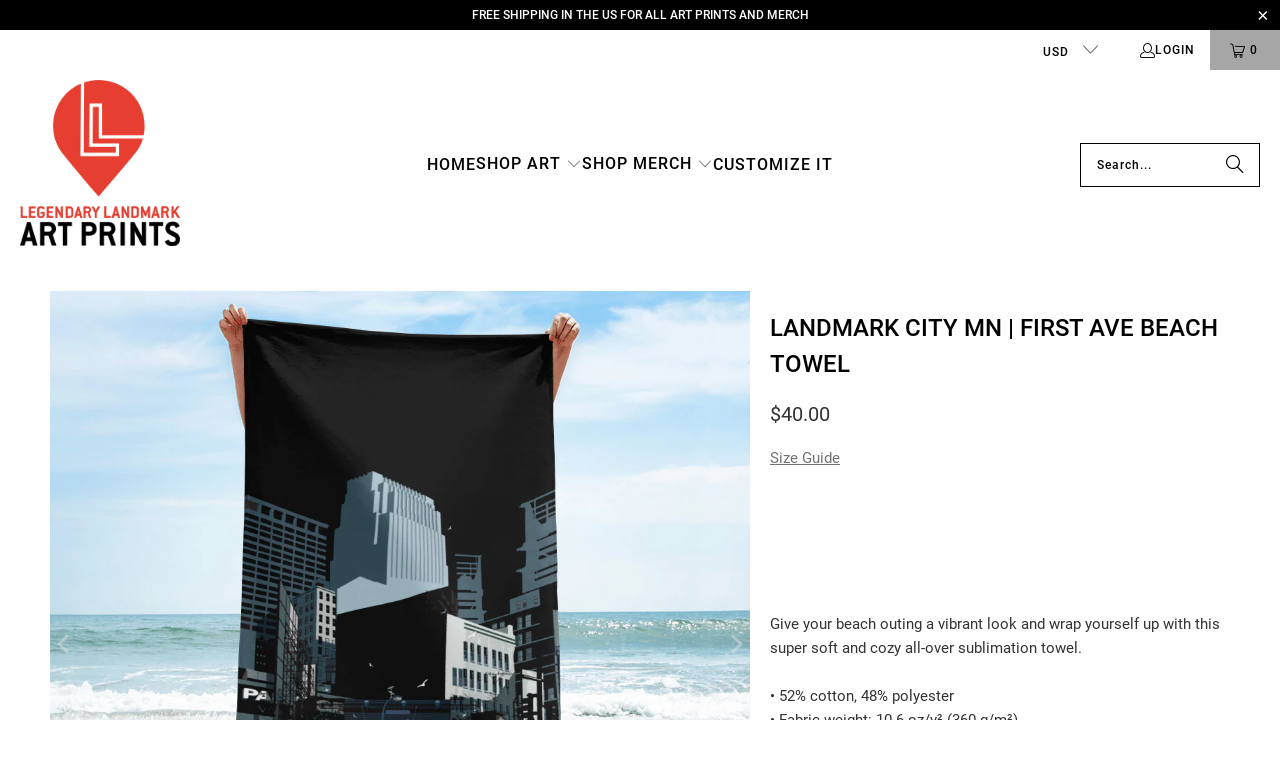

--- FILE ---
content_type: text/html; charset=utf-8
request_url: https://legendarylandmarkartprints.com/products/landmark-city-mn-first-ave-towel
body_size: 33386
content:
<!DOCTYPE html>
<html class="no-js no-touch" lang="en">
  <head>
  <script>
    window.Store = window.Store || {};
    window.Store.id = 2866940;
  </script>
    <meta charset="utf-8">
    <meta http-equiv="cleartype" content="on">
    <meta name="robots" content="index,follow">

    <!-- Mobile Specific Metas -->
    <meta name="HandheldFriendly" content="True">
    <meta name="MobileOptimized" content="320">
    <meta name="viewport" content="width=device-width,initial-scale=1">
    <meta name="theme-color" content="#ffffff">

    
    <title>
      Landmark City MN | First Ave Beach Towel - Legendary Landmark Art Prints
    </title>

    
      <meta name="description" content="Shop our super absorbent beach towels printed with your favorite landmarks - Great gifts!"/>
    

    <link rel="preconnect" href="https://fonts.shopifycdn.com" />
    <link rel="preconnect" href="https://cdn.shopify.com" />
    <link rel="preconnect" href="https://cdn.shopifycloud.com" />

    <link rel="dns-prefetch" href="https://v.shopify.com" />
    <link rel="dns-prefetch" href="https://www.youtube.com" />
    <link rel="dns-prefetch" href="https://vimeo.com" />

    <link href="//legendarylandmarkartprints.com/cdn/shop/t/18/assets/jquery.min.js?v=147293088974801289311701799066" as="script" rel="preload">
    
    <!-- Stylesheet for Fancybox library -->
    <link rel="stylesheet" href="//legendarylandmarkartprints.com/cdn/shop/t/18/assets/fancybox.css?v=19278034316635137701701799065" type="text/css" media="all" defer>

    <style>
    	/* #Fonts
          ================================================== */@font-face {
  font-family: Roboto;
  font-weight: 400;
  font-style: normal;
  font-display: swap;
  src: url("//legendarylandmarkartprints.com/cdn/fonts/roboto/roboto_n4.2019d890f07b1852f56ce63ba45b2db45d852cba.woff2") format("woff2"),
       url("//legendarylandmarkartprints.com/cdn/fonts/roboto/roboto_n4.238690e0007583582327135619c5f7971652fa9d.woff") format("woff");
}


            @font-face {
  font-family: Roboto;
  font-weight: 700;
  font-style: normal;
  font-display: swap;
  src: url("//legendarylandmarkartprints.com/cdn/fonts/roboto/roboto_n7.f38007a10afbbde8976c4056bfe890710d51dec2.woff2") format("woff2"),
       url("//legendarylandmarkartprints.com/cdn/fonts/roboto/roboto_n7.94bfdd3e80c7be00e128703d245c207769d763f9.woff") format("woff");
}


            @font-face {
  font-family: Roboto;
  font-weight: 400;
  font-style: italic;
  font-display: swap;
  src: url("//legendarylandmarkartprints.com/cdn/fonts/roboto/roboto_i4.57ce898ccda22ee84f49e6b57ae302250655e2d4.woff2") format("woff2"),
       url("//legendarylandmarkartprints.com/cdn/fonts/roboto/roboto_i4.b21f3bd061cbcb83b824ae8c7671a82587b264bf.woff") format("woff");
}


            @font-face {
  font-family: Roboto;
  font-weight: 700;
  font-style: italic;
  font-display: swap;
  src: url("//legendarylandmarkartprints.com/cdn/fonts/roboto/roboto_i7.7ccaf9410746f2c53340607c42c43f90a9005937.woff2") format("woff2"),
       url("//legendarylandmarkartprints.com/cdn/fonts/roboto/roboto_i7.49ec21cdd7148292bffea74c62c0df6e93551516.woff") format("woff");
}


            @font-face {
  font-family: Roboto;
  font-weight: 500;
  font-style: normal;
  font-display: swap;
  src: url("//legendarylandmarkartprints.com/cdn/fonts/roboto/roboto_n5.250d51708d76acbac296b0e21ede8f81de4e37aa.woff2") format("woff2"),
       url("//legendarylandmarkartprints.com/cdn/fonts/roboto/roboto_n5.535e8c56f4cbbdea416167af50ab0ff1360a3949.woff") format("woff");
}


            @font-face {
  font-family: Roboto;
  font-weight: 700;
  font-style: normal;
  font-display: swap;
  src: url("//legendarylandmarkartprints.com/cdn/fonts/roboto/roboto_n7.f38007a10afbbde8976c4056bfe890710d51dec2.woff2") format("woff2"),
       url("//legendarylandmarkartprints.com/cdn/fonts/roboto/roboto_n7.94bfdd3e80c7be00e128703d245c207769d763f9.woff") format("woff");
}


            @font-face {
  font-family: Roboto;
  font-weight: 500;
  font-style: italic;
  font-display: swap;
  src: url("//legendarylandmarkartprints.com/cdn/fonts/roboto/roboto_i5.0ae24363bf5844e2ee3295d84078d36c9bd0faf4.woff2") format("woff2"),
       url("//legendarylandmarkartprints.com/cdn/fonts/roboto/roboto_i5.a9cdb6a43048799fe739d389c60b64059e33cf12.woff") format("woff");
}


            @font-face {
  font-family: Roboto;
  font-weight: 700;
  font-style: italic;
  font-display: swap;
  src: url("//legendarylandmarkartprints.com/cdn/fonts/roboto/roboto_i7.7ccaf9410746f2c53340607c42c43f90a9005937.woff2") format("woff2"),
       url("//legendarylandmarkartprints.com/cdn/fonts/roboto/roboto_i7.49ec21cdd7148292bffea74c62c0df6e93551516.woff") format("woff");
}


            @font-face {
  font-family: Roboto;
  font-weight: 500;
  font-style: normal;
  font-display: swap;
  src: url("//legendarylandmarkartprints.com/cdn/fonts/roboto/roboto_n5.250d51708d76acbac296b0e21ede8f81de4e37aa.woff2") format("woff2"),
       url("//legendarylandmarkartprints.com/cdn/fonts/roboto/roboto_n5.535e8c56f4cbbdea416167af50ab0ff1360a3949.woff") format("woff");
}


            @font-face {
  font-family: Roboto;
  font-weight: 700;
  font-style: normal;
  font-display: swap;
  src: url("//legendarylandmarkartprints.com/cdn/fonts/roboto/roboto_n7.f38007a10afbbde8976c4056bfe890710d51dec2.woff2") format("woff2"),
       url("//legendarylandmarkartprints.com/cdn/fonts/roboto/roboto_n7.94bfdd3e80c7be00e128703d245c207769d763f9.woff") format("woff");
}


            @font-face {
  font-family: Roboto;
  font-weight: 500;
  font-style: italic;
  font-display: swap;
  src: url("//legendarylandmarkartprints.com/cdn/fonts/roboto/roboto_i5.0ae24363bf5844e2ee3295d84078d36c9bd0faf4.woff2") format("woff2"),
       url("//legendarylandmarkartprints.com/cdn/fonts/roboto/roboto_i5.a9cdb6a43048799fe739d389c60b64059e33cf12.woff") format("woff");
}


            @font-face {
  font-family: Roboto;
  font-weight: 700;
  font-style: italic;
  font-display: swap;
  src: url("//legendarylandmarkartprints.com/cdn/fonts/roboto/roboto_i7.7ccaf9410746f2c53340607c42c43f90a9005937.woff2") format("woff2"),
       url("//legendarylandmarkartprints.com/cdn/fonts/roboto/roboto_i7.49ec21cdd7148292bffea74c62c0df6e93551516.woff") format("woff");
}


            @font-face {
  font-family: Roboto;
  font-weight: 500;
  font-style: normal;
  font-display: swap;
  src: url("//legendarylandmarkartprints.com/cdn/fonts/roboto/roboto_n5.250d51708d76acbac296b0e21ede8f81de4e37aa.woff2") format("woff2"),
       url("//legendarylandmarkartprints.com/cdn/fonts/roboto/roboto_n5.535e8c56f4cbbdea416167af50ab0ff1360a3949.woff") format("woff");
}


            @font-face {
  font-family: Roboto;
  font-weight: 700;
  font-style: normal;
  font-display: swap;
  src: url("//legendarylandmarkartprints.com/cdn/fonts/roboto/roboto_n7.f38007a10afbbde8976c4056bfe890710d51dec2.woff2") format("woff2"),
       url("//legendarylandmarkartprints.com/cdn/fonts/roboto/roboto_n7.94bfdd3e80c7be00e128703d245c207769d763f9.woff") format("woff");
}


            @font-face {
  font-family: Roboto;
  font-weight: 500;
  font-style: italic;
  font-display: swap;
  src: url("//legendarylandmarkartprints.com/cdn/fonts/roboto/roboto_i5.0ae24363bf5844e2ee3295d84078d36c9bd0faf4.woff2") format("woff2"),
       url("//legendarylandmarkartprints.com/cdn/fonts/roboto/roboto_i5.a9cdb6a43048799fe739d389c60b64059e33cf12.woff") format("woff");
}


            @font-face {
  font-family: Roboto;
  font-weight: 700;
  font-style: italic;
  font-display: swap;
  src: url("//legendarylandmarkartprints.com/cdn/fonts/roboto/roboto_i7.7ccaf9410746f2c53340607c42c43f90a9005937.woff2") format("woff2"),
       url("//legendarylandmarkartprints.com/cdn/fonts/roboto/roboto_i7.49ec21cdd7148292bffea74c62c0df6e93551516.woff") format("woff");
}


            @font-face {
  font-family: Roboto;
  font-weight: 100;
  font-style: normal;
  font-display: swap;
  src: url("//legendarylandmarkartprints.com/cdn/fonts/roboto/roboto_n1.90b4da06f3479773587365491ef23b0675c8d747.woff2") format("woff2"),
       url("//legendarylandmarkartprints.com/cdn/fonts/roboto/roboto_n1.d4e22cf363186df0511ea8d84cdef42b69c37e33.woff") format("woff");
}


            @font-face {
  font-family: Roboto;
  font-weight: 100;
  font-style: italic;
  font-display: swap;
  src: url("//legendarylandmarkartprints.com/cdn/fonts/roboto/roboto_i1.f9eb5e56a99161ca978d604fc9ffbdf8619a8a97.woff2") format("woff2"),
       url("//legendarylandmarkartprints.com/cdn/fonts/roboto/roboto_i1.3a44ccd5fb5b37f478f6eb8a646e1755d3c50a7f.woff") format("woff");
}


            @font-face {
  font-family: "Roboto Slab";
  font-weight: 400;
  font-style: normal;
  font-display: swap;
  src: url("//legendarylandmarkartprints.com/cdn/fonts/roboto_slab/robotoslab_n4.d3a9266696fe77645ad2b6579a2b30c11742dc68.woff2") format("woff2"),
       url("//legendarylandmarkartprints.com/cdn/fonts/roboto_slab/robotoslab_n4.ac73924d0e45cb28b8adb30cbb4ff26dbe125c23.woff") format("woff");
}


            @font-face {
  font-family: "Roboto Slab";
  font-weight: 700;
  font-style: normal;
  font-display: swap;
  src: url("//legendarylandmarkartprints.com/cdn/fonts/roboto_slab/robotoslab_n7.5242eb50a2e2688ccb1b3a90257e09ca8f40a7fe.woff2") format("woff2"),
       url("//legendarylandmarkartprints.com/cdn/fonts/roboto_slab/robotoslab_n7.6217d6e8cdce1468038779247b461b93d14a8e93.woff") format("woff");
}


            

            

            @font-face {
  font-family: "Roboto Slab";
  font-weight: 400;
  font-style: normal;
  font-display: swap;
  src: url("//legendarylandmarkartprints.com/cdn/fonts/roboto_slab/robotoslab_n4.d3a9266696fe77645ad2b6579a2b30c11742dc68.woff2") format("woff2"),
       url("//legendarylandmarkartprints.com/cdn/fonts/roboto_slab/robotoslab_n4.ac73924d0e45cb28b8adb30cbb4ff26dbe125c23.woff") format("woff");
}


            @font-face {
  font-family: "Roboto Slab";
  font-weight: 700;
  font-style: normal;
  font-display: swap;
  src: url("//legendarylandmarkartprints.com/cdn/fonts/roboto_slab/robotoslab_n7.5242eb50a2e2688ccb1b3a90257e09ca8f40a7fe.woff2") format("woff2"),
       url("//legendarylandmarkartprints.com/cdn/fonts/roboto_slab/robotoslab_n7.6217d6e8cdce1468038779247b461b93d14a8e93.woff") format("woff");
}


            

            

@font-face {
            font-family: "turbo";
            src: url(//legendarylandmarkartprints.com/cdn/shop/t/18/assets/turbo.eot?v=8031775066987996871701799066);
            src: url(//legendarylandmarkartprints.com/cdn/shop/t/18/assets/turbo.eot?v=8031775066987996871701799066) format("embedded-opentype"), url(//legendarylandmarkartprints.com/cdn/shop/t/18/assets/turbo.woff?v=120982821278190993901701799066) format("woff"), url(//legendarylandmarkartprints.com/cdn/shop/t/18/assets/turbo.ttf?v=40378865674909127311701799066) format("truetype"), url(//legendarylandmarkartprints.com/cdn/shop/t/18/assets/turbo.svg?v=112470159262165616401701799066) format("svg");
            font-weight: normal;
            font-style: normal;
            font-display: swap;
          }
    </style>

    <!-- Stylesheets for Turbo -->
    <link href="//legendarylandmarkartprints.com/cdn/shop/t/18/assets/styles.css?v=180580046833385882061701991083" rel="stylesheet" type="text/css" media="all" />

    
<script type="text/javascript">
 // Google Page Speed Optimization
  window.YETT_BLACKLIST = [
    "//ajax.googleapis.com/ajax/libs/jquery/1.9.1/jquery.min.js",
    "https://cdn.shopify.com/shopifycloud/payment-sheet/assets/latest/spb.en.js",
    "https://pay.google.com/gp/p/js/pay.js",
    "https://www.google-analytics.com/analytics.js",
    "https://connect.facebook.net/en_US/fbevents.js",
    "https://s.pinimg.com/ct/lib/main.32155010.js",
    "//d2wy8f7a9ursnm.cloudfront.net/v5/bugsnag.min.js",
    "https://s.pinimg.com/ct/lib/main.32155010.js",
    "https://geolocation-recommendations.shopifycloud.com/locale_bar/script.js",
    "https://cdn.shopify.com/shopifycloud/privacy-banner/storefront-banner.js",
    "https://cdn.shopify.com/shopifycloud/model-viewer/v0.8/model-viewer.js",
    "https://cdn.shopify.com/shopifycloud/shopify-xr-js/v1.0/shopify-xr.en.js",
    "https://cdn.shopify.com/shopifycloud/model-viewer-ui/v1.0/model-viewer-ui.en.js",
   
  ];
  !function(t,e){"object"==typeof exports&&"undefined"!=typeof module?e(exports):"function"==typeof define&&define.amd?define(["exports"],e):e((t=t||self).yett={})}(this,function(t){"use strict";var l="javascript/blocked",s={blacklist:window.YETT_BLACKLIST,whitelist:window.YETT_WHITELIST},a={blacklisted:[]},o=function(e,t){return e&&(!t||t!==l)&&(!s.blacklist||s.blacklist.some(function(t){ return t==e.split('?')[0]}))&&(!s.whitelist||s.whitelist.every(function(t){console.log(e); return!(t==e.split('?')[0])}))},u=function(t){var e=t.getAttribute("src");return s.blacklist&&s.blacklist.every(function(t){return!t.test(e)})||s.whitelist&&s.whitelist.some(function(t){return t.test(e)})},f=new MutationObserver(function(t){for(var e=0;e<t.length;e++)for(var i=t[e].addedNodes,r=function(t){var r=i[t];if(1===r.nodeType&&"SCRIPT"===r.tagName){var e=r.src,n=r.type;if(o(e,n)){a.blacklisted.push(r.cloneNode()),r.type=l;r.addEventListener("beforescriptexecute",function t(e){r.getAttribute("type")===l&&e.preventDefault(),r.removeEventListener("beforescriptexecute",t)}),r.parentElement.removeChild(r)}}},n=0;n<i.length;n++)r(n)});f.observe(document.documentElement,{childList:!0,subtree:!0});var c=document.createElement;function p(t){return function(t){if(Array.isArray(t)){for(var e=0,r=new Array(t.length);e<t.length;e++)r[e]=t[e];return r}}(t)||function(t){if(Symbol.iterator in Object(t)||"[object Arguments]"===Object.prototype.toString.call(t))return Array.from(t)}(t)||function(){throw new TypeError("Invalid attempt to spread non-iterable instance")}()}document.createElement=function(){for(var t=arguments.length,e=new Array(t),r=0;r<t;r++)e[r]=arguments[r];if("script"!==e[0].toLowerCase())return c.bind(document).apply(void 0,e);var n=c.bind(document).apply(void 0,e),i=n.setAttribute.bind(n);return Object.defineProperties(n,{src:{get:function(){return n.getAttribute("src")},set:function(t){return o(t,n.type)&&i("type",l),i("src",t),!0}},type:{set:function(t){var e=o(n.src,n.type)?l:t;return i("type",e),!0}}}),n.setAttribute=function(t,e){"type"===t||"src"===t?n[t]=e:HTMLScriptElement.prototype.setAttribute.call(n,t,e)},n};var d=new RegExp("[|\\{}()[\\]^$+*?.]","g");t.unblock=function(){for(var t=arguments.length,r=new Array(t),e=0;e<t;e++)r[e]=arguments[e];r.length<1?(s.blacklist=[],s.whitelist=[]):(s.blacklist&&(s.blacklist=s.blacklist.filter(function(e){return r.every(function(t){return"string"==typeof t?!e.test(t):t instanceof RegExp?e.toString()!==t.toString():void 0})})),s.whitelist&&(s.whitelist=[].concat(p(s.whitelist),p(r.map(function(e){if("string"==typeof e){var r=".*"+e.replace(d,"\\$&")+".*";if(s.whitelist.every(function(t){return t.toString()!==r.toString()}))return new RegExp(r)}else if(e instanceof RegExp&&s.whitelist.every(function(t){return t.toString()!==e.toString()}))return e;return null}).filter(Boolean)))));for(var n=document.querySelectorAll('script[type="'.concat(l,'"]')),i=0;i<n.length;i++){var o=n[i];u(o)&&(o.type="application/javascript",a.blacklisted.push(o),o.parentElement.removeChild(o))}var c=0;p(a.blacklisted).forEach(function(t,e){if(u(t)){var r=document.createElement("script");r.setAttribute("src",t.src),r.setAttribute("type","application/javascript"),document.head.appendChild(r),a.blacklisted.splice(e-c,1),c++}}),s.blacklist&&s.blacklist.length<1&&f.disconnect()},Object.defineProperty(t,"__esModule",{value:!0})});

  window.onscroll = function(){
   window.yett.unblock();
  };
 // End Google Page Speed Optimization
</script>
<script type="lazyload2">
  setTimeout(()=>{
  	 window.yett.unblock();
   }, 300);
</script>


    
    <script>
      window.lazySizesConfig = window.lazySizesConfig || {};

      lazySizesConfig.expand = 300;
      lazySizesConfig.loadHidden = false;

      /*! lazysizes - v5.2.2 - bgset plugin */
      !function(e,t){var a=function(){t(e.lazySizes),e.removeEventListener("lazyunveilread",a,!0)};t=t.bind(null,e,e.document),"object"==typeof module&&module.exports?t(require("lazysizes")):"function"==typeof define&&define.amd?define(["lazysizes"],t):e.lazySizes?a():e.addEventListener("lazyunveilread",a,!0)}(window,function(e,z,g){"use strict";var c,y,b,f,i,s,n,v,m;e.addEventListener&&(c=g.cfg,y=/\s+/g,b=/\s*\|\s+|\s+\|\s*/g,f=/^(.+?)(?:\s+\[\s*(.+?)\s*\])(?:\s+\[\s*(.+?)\s*\])?$/,i=/^\s*\(*\s*type\s*:\s*(.+?)\s*\)*\s*$/,s=/\(|\)|'/,n={contain:1,cover:1},v=function(e,t){var a;t&&((a=t.match(i))&&a[1]?e.setAttribute("type",a[1]):e.setAttribute("media",c.customMedia[t]||t))},m=function(e){var t,a,i,r;e.target._lazybgset&&(a=(t=e.target)._lazybgset,(i=t.currentSrc||t.src)&&((r=g.fire(a,"bgsetproxy",{src:i,useSrc:s.test(i)?JSON.stringify(i):i})).defaultPrevented||(a.style.backgroundImage="url("+r.detail.useSrc+")")),t._lazybgsetLoading&&(g.fire(a,"_lazyloaded",{},!1,!0),delete t._lazybgsetLoading))},addEventListener("lazybeforeunveil",function(e){var t,a,i,r,s,n,l,d,o,u;!e.defaultPrevented&&(t=e.target.getAttribute("data-bgset"))&&(o=e.target,(u=z.createElement("img")).alt="",u._lazybgsetLoading=!0,e.detail.firesLoad=!0,a=t,i=o,r=u,s=z.createElement("picture"),n=i.getAttribute(c.sizesAttr),l=i.getAttribute("data-ratio"),d=i.getAttribute("data-optimumx"),i._lazybgset&&i._lazybgset.parentNode==i&&i.removeChild(i._lazybgset),Object.defineProperty(r,"_lazybgset",{value:i,writable:!0}),Object.defineProperty(i,"_lazybgset",{value:s,writable:!0}),a=a.replace(y," ").split(b),s.style.display="none",r.className=c.lazyClass,1!=a.length||n||(n="auto"),a.forEach(function(e){var t,a=z.createElement("source");n&&"auto"!=n&&a.setAttribute("sizes",n),(t=e.match(f))?(a.setAttribute(c.srcsetAttr,t[1]),v(a,t[2]),v(a,t[3])):a.setAttribute(c.srcsetAttr,e),s.appendChild(a)}),n&&(r.setAttribute(c.sizesAttr,n),i.removeAttribute(c.sizesAttr),i.removeAttribute("sizes")),d&&r.setAttribute("data-optimumx",d),l&&r.setAttribute("data-ratio",l),s.appendChild(r),i.appendChild(s),setTimeout(function(){g.loader.unveil(u),g.rAF(function(){g.fire(u,"_lazyloaded",{},!0,!0),u.complete&&m({target:u})})}))}),z.addEventListener("load",m,!0),e.addEventListener("lazybeforesizes",function(e){var t,a,i,r;e.detail.instance==g&&e.target._lazybgset&&e.detail.dataAttr&&(t=e.target._lazybgset,i=t,r=(getComputedStyle(i)||{getPropertyValue:function(){}}).getPropertyValue("background-size"),!n[r]&&n[i.style.backgroundSize]&&(r=i.style.backgroundSize),n[a=r]&&(e.target._lazysizesParentFit=a,g.rAF(function(){e.target.setAttribute("data-parent-fit",a),e.target._lazysizesParentFit&&delete e.target._lazysizesParentFit})))},!0),z.documentElement.addEventListener("lazybeforesizes",function(e){var t,a;!e.defaultPrevented&&e.target._lazybgset&&e.detail.instance==g&&(e.detail.width=(t=e.target._lazybgset,a=g.gW(t,t.parentNode),(!t._lazysizesWidth||a>t._lazysizesWidth)&&(t._lazysizesWidth=a),t._lazysizesWidth))}))});

      /*! lazysizes - v5.2.2 */
      !function(e){var t=function(u,D,f){"use strict";var k,H;if(function(){var e;var t={lazyClass:"lazyload",loadedClass:"lazyloaded",loadingClass:"lazyloading",preloadClass:"lazypreload",errorClass:"lazyerror",autosizesClass:"lazyautosizes",srcAttr:"data-src",srcsetAttr:"data-srcset",sizesAttr:"data-sizes",minSize:40,customMedia:{},init:true,expFactor:1.5,hFac:.8,loadMode:2,loadHidden:true,ricTimeout:0,throttleDelay:125};H=u.lazySizesConfig||u.lazysizesConfig||{};for(e in t){if(!(e in H)){H[e]=t[e]}}}(),!D||!D.getElementsByClassName){return{init:function(){},cfg:H,noSupport:true}}var O=D.documentElement,a=u.HTMLPictureElement,P="addEventListener",$="getAttribute",q=u[P].bind(u),I=u.setTimeout,U=u.requestAnimationFrame||I,l=u.requestIdleCallback,j=/^picture$/i,r=["load","error","lazyincluded","_lazyloaded"],i={},G=Array.prototype.forEach,J=function(e,t){if(!i[t]){i[t]=new RegExp("(\\s|^)"+t+"(\\s|$)")}return i[t].test(e[$]("class")||"")&&i[t]},K=function(e,t){if(!J(e,t)){e.setAttribute("class",(e[$]("class")||"").trim()+" "+t)}},Q=function(e,t){var i;if(i=J(e,t)){e.setAttribute("class",(e[$]("class")||"").replace(i," "))}},V=function(t,i,e){var a=e?P:"removeEventListener";if(e){V(t,i)}r.forEach(function(e){t[a](e,i)})},X=function(e,t,i,a,r){var n=D.createEvent("Event");if(!i){i={}}i.instance=k;n.initEvent(t,!a,!r);n.detail=i;e.dispatchEvent(n);return n},Y=function(e,t){var i;if(!a&&(i=u.picturefill||H.pf)){if(t&&t.src&&!e[$]("srcset")){e.setAttribute("srcset",t.src)}i({reevaluate:true,elements:[e]})}else if(t&&t.src){e.src=t.src}},Z=function(e,t){return(getComputedStyle(e,null)||{})[t]},s=function(e,t,i){i=i||e.offsetWidth;while(i<H.minSize&&t&&!e._lazysizesWidth){i=t.offsetWidth;t=t.parentNode}return i},ee=function(){var i,a;var t=[];var r=[];var n=t;var s=function(){var e=n;n=t.length?r:t;i=true;a=false;while(e.length){e.shift()()}i=false};var e=function(e,t){if(i&&!t){e.apply(this,arguments)}else{n.push(e);if(!a){a=true;(D.hidden?I:U)(s)}}};e._lsFlush=s;return e}(),te=function(i,e){return e?function(){ee(i)}:function(){var e=this;var t=arguments;ee(function(){i.apply(e,t)})}},ie=function(e){var i;var a=0;var r=H.throttleDelay;var n=H.ricTimeout;var t=function(){i=false;a=f.now();e()};var s=l&&n>49?function(){l(t,{timeout:n});if(n!==H.ricTimeout){n=H.ricTimeout}}:te(function(){I(t)},true);return function(e){var t;if(e=e===true){n=33}if(i){return}i=true;t=r-(f.now()-a);if(t<0){t=0}if(e||t<9){s()}else{I(s,t)}}},ae=function(e){var t,i;var a=99;var r=function(){t=null;e()};var n=function(){var e=f.now()-i;if(e<a){I(n,a-e)}else{(l||r)(r)}};return function(){i=f.now();if(!t){t=I(n,a)}}},e=function(){var v,m,c,h,e;var y,z,g,p,C,b,A;var n=/^img$/i;var d=/^iframe$/i;var E="onscroll"in u&&!/(gle|ing)bot/.test(navigator.userAgent);var _=0;var w=0;var N=0;var M=-1;var x=function(e){N--;if(!e||N<0||!e.target){N=0}};var W=function(e){if(A==null){A=Z(D.body,"visibility")=="hidden"}return A||!(Z(e.parentNode,"visibility")=="hidden"&&Z(e,"visibility")=="hidden")};var S=function(e,t){var i;var a=e;var r=W(e);g-=t;b+=t;p-=t;C+=t;while(r&&(a=a.offsetParent)&&a!=D.body&&a!=O){r=(Z(a,"opacity")||1)>0;if(r&&Z(a,"overflow")!="visible"){i=a.getBoundingClientRect();r=C>i.left&&p<i.right&&b>i.top-1&&g<i.bottom+1}}return r};var t=function(){var e,t,i,a,r,n,s,l,o,u,f,c;var d=k.elements;if((h=H.loadMode)&&N<8&&(e=d.length)){t=0;M++;for(;t<e;t++){if(!d[t]||d[t]._lazyRace){continue}if(!E||k.prematureUnveil&&k.prematureUnveil(d[t])){R(d[t]);continue}if(!(l=d[t][$]("data-expand"))||!(n=l*1)){n=w}if(!u){u=!H.expand||H.expand<1?O.clientHeight>500&&O.clientWidth>500?500:370:H.expand;k._defEx=u;f=u*H.expFactor;c=H.hFac;A=null;if(w<f&&N<1&&M>2&&h>2&&!D.hidden){w=f;M=0}else if(h>1&&M>1&&N<6){w=u}else{w=_}}if(o!==n){y=innerWidth+n*c;z=innerHeight+n;s=n*-1;o=n}i=d[t].getBoundingClientRect();if((b=i.bottom)>=s&&(g=i.top)<=z&&(C=i.right)>=s*c&&(p=i.left)<=y&&(b||C||p||g)&&(H.loadHidden||W(d[t]))&&(m&&N<3&&!l&&(h<3||M<4)||S(d[t],n))){R(d[t]);r=true;if(N>9){break}}else if(!r&&m&&!a&&N<4&&M<4&&h>2&&(v[0]||H.preloadAfterLoad)&&(v[0]||!l&&(b||C||p||g||d[t][$](H.sizesAttr)!="auto"))){a=v[0]||d[t]}}if(a&&!r){R(a)}}};var i=ie(t);var B=function(e){var t=e.target;if(t._lazyCache){delete t._lazyCache;return}x(e);K(t,H.loadedClass);Q(t,H.loadingClass);V(t,L);X(t,"lazyloaded")};var a=te(B);var L=function(e){a({target:e.target})};var T=function(t,i){try{t.contentWindow.location.replace(i)}catch(e){t.src=i}};var F=function(e){var t;var i=e[$](H.srcsetAttr);if(t=H.customMedia[e[$]("data-media")||e[$]("media")]){e.setAttribute("media",t)}if(i){e.setAttribute("srcset",i)}};var s=te(function(t,e,i,a,r){var n,s,l,o,u,f;if(!(u=X(t,"lazybeforeunveil",e)).defaultPrevented){if(a){if(i){K(t,H.autosizesClass)}else{t.setAttribute("sizes",a)}}s=t[$](H.srcsetAttr);n=t[$](H.srcAttr);if(r){l=t.parentNode;o=l&&j.test(l.nodeName||"")}f=e.firesLoad||"src"in t&&(s||n||o);u={target:t};K(t,H.loadingClass);if(f){clearTimeout(c);c=I(x,2500);V(t,L,true)}if(o){G.call(l.getElementsByTagName("source"),F)}if(s){t.setAttribute("srcset",s)}else if(n&&!o){if(d.test(t.nodeName)){T(t,n)}else{t.src=n}}if(r&&(s||o)){Y(t,{src:n})}}if(t._lazyRace){delete t._lazyRace}Q(t,H.lazyClass);ee(function(){var e=t.complete&&t.naturalWidth>1;if(!f||e){if(e){K(t,"ls-is-cached")}B(u);t._lazyCache=true;I(function(){if("_lazyCache"in t){delete t._lazyCache}},9)}if(t.loading=="lazy"){N--}},true)});var R=function(e){if(e._lazyRace){return}var t;var i=n.test(e.nodeName);var a=i&&(e[$](H.sizesAttr)||e[$]("sizes"));var r=a=="auto";if((r||!m)&&i&&(e[$]("src")||e.srcset)&&!e.complete&&!J(e,H.errorClass)&&J(e,H.lazyClass)){return}t=X(e,"lazyunveilread").detail;if(r){re.updateElem(e,true,e.offsetWidth)}e._lazyRace=true;N++;s(e,t,r,a,i)};var r=ae(function(){H.loadMode=3;i()});var l=function(){if(H.loadMode==3){H.loadMode=2}r()};var o=function(){if(m){return}if(f.now()-e<999){I(o,999);return}m=true;H.loadMode=3;i();q("scroll",l,true)};return{_:function(){e=f.now();k.elements=D.getElementsByClassName(H.lazyClass);v=D.getElementsByClassName(H.lazyClass+" "+H.preloadClass);q("scroll",i,true);q("resize",i,true);q("pageshow",function(e){if(e.persisted){var t=D.querySelectorAll("."+H.loadingClass);if(t.length&&t.forEach){U(function(){t.forEach(function(e){if(e.complete){R(e)}})})}}});if(u.MutationObserver){new MutationObserver(i).observe(O,{childList:true,subtree:true,attributes:true})}else{O[P]("DOMNodeInserted",i,true);O[P]("DOMAttrModified",i,true);setInterval(i,999)}q("hashchange",i,true);["focus","mouseover","click","load","transitionend","animationend"].forEach(function(e){D[P](e,i,true)});if(/d$|^c/.test(D.readyState)){o()}else{q("load",o);D[P]("DOMContentLoaded",i);I(o,2e4)}if(k.elements.length){t();ee._lsFlush()}else{i()}},checkElems:i,unveil:R,_aLSL:l}}(),re=function(){var i;var n=te(function(e,t,i,a){var r,n,s;e._lazysizesWidth=a;a+="px";e.setAttribute("sizes",a);if(j.test(t.nodeName||"")){r=t.getElementsByTagName("source");for(n=0,s=r.length;n<s;n++){r[n].setAttribute("sizes",a)}}if(!i.detail.dataAttr){Y(e,i.detail)}});var a=function(e,t,i){var a;var r=e.parentNode;if(r){i=s(e,r,i);a=X(e,"lazybeforesizes",{width:i,dataAttr:!!t});if(!a.defaultPrevented){i=a.detail.width;if(i&&i!==e._lazysizesWidth){n(e,r,a,i)}}}};var e=function(){var e;var t=i.length;if(t){e=0;for(;e<t;e++){a(i[e])}}};var t=ae(e);return{_:function(){i=D.getElementsByClassName(H.autosizesClass);q("resize",t)},checkElems:t,updateElem:a}}(),t=function(){if(!t.i&&D.getElementsByClassName){t.i=true;re._();e._()}};return I(function(){H.init&&t()}),k={cfg:H,autoSizer:re,loader:e,init:t,uP:Y,aC:K,rC:Q,hC:J,fire:X,gW:s,rAF:ee}}(e,e.document,Date);e.lazySizes=t,"object"==typeof module&&module.exports&&(module.exports=t)}("undefined"!=typeof window?window:{});
    </script>


    <!-- Icons -->
    
      <link rel="shortcut icon" type="image/x-icon" href="//legendarylandmarkartprints.com/cdn/shop/files/LLAP_Icon_Black_600px_a0d05a49-bb94-4036-90a9-7475f1c75820_180x180.png?v=1700590189">
      <link rel="apple-touch-icon" href="//legendarylandmarkartprints.com/cdn/shop/files/LLAP_Icon_Black_600px_a0d05a49-bb94-4036-90a9-7475f1c75820_180x180.png?v=1700590189"/>
      <link rel="apple-touch-icon" sizes="57x57" href="//legendarylandmarkartprints.com/cdn/shop/files/LLAP_Icon_Black_600px_a0d05a49-bb94-4036-90a9-7475f1c75820_57x57.png?v=1700590189"/>
      <link rel="apple-touch-icon" sizes="60x60" href="//legendarylandmarkartprints.com/cdn/shop/files/LLAP_Icon_Black_600px_a0d05a49-bb94-4036-90a9-7475f1c75820_60x60.png?v=1700590189"/>
      <link rel="apple-touch-icon" sizes="72x72" href="//legendarylandmarkartprints.com/cdn/shop/files/LLAP_Icon_Black_600px_a0d05a49-bb94-4036-90a9-7475f1c75820_72x72.png?v=1700590189"/>
      <link rel="apple-touch-icon" sizes="76x76" href="//legendarylandmarkartprints.com/cdn/shop/files/LLAP_Icon_Black_600px_a0d05a49-bb94-4036-90a9-7475f1c75820_76x76.png?v=1700590189"/>
      <link rel="apple-touch-icon" sizes="114x114" href="//legendarylandmarkartprints.com/cdn/shop/files/LLAP_Icon_Black_600px_a0d05a49-bb94-4036-90a9-7475f1c75820_114x114.png?v=1700590189"/>
      <link rel="apple-touch-icon" sizes="180x180" href="//legendarylandmarkartprints.com/cdn/shop/files/LLAP_Icon_Black_600px_a0d05a49-bb94-4036-90a9-7475f1c75820_180x180.png?v=1700590189"/>
      <link rel="apple-touch-icon" sizes="228x228" href="//legendarylandmarkartprints.com/cdn/shop/files/LLAP_Icon_Black_600px_a0d05a49-bb94-4036-90a9-7475f1c75820_228x228.png?v=1700590189"/>
    
    <link rel="canonical" href="https://legendarylandmarkartprints.com/products/landmark-city-mn-first-ave-towel"/>

    

    
      <script type="text/javascript" src="/services/javascripts/currencies.js" data-no-instant></script>
    

    
      <script src="//legendarylandmarkartprints.com/cdn/shop/t/18/assets/currencies.js?v=1648699478663843391701799065" defer></script>
    

    
    <script>
      window.PXUTheme = window.PXUTheme || {};
      window.PXUTheme.version = '9.2.0';
      window.PXUTheme.name = 'Turbo';
    </script>
    


    
<template id="price-ui"><span class="price " data-price></span><span class="compare-at-price" data-compare-at-price></span><span class="unit-pricing" data-unit-pricing></span></template>
    <template id="price-ui-badge"><div class="price-ui-badge__sticker price-ui-badge__sticker--">
    <span class="price-ui-badge__sticker-text" data-badge></span>
  </div></template>
    
    <template id="price-ui__price"><span class="money" data-price></span></template>
    <template id="price-ui__price-range"><span class="price-min" data-price-min><span class="money" data-price></span></span> - <span class="price-max" data-price-max><span class="money" data-price></span></span></template>
    <template id="price-ui__unit-pricing"><span class="unit-quantity" data-unit-quantity></span> | <span class="unit-price" data-unit-price><span class="money" data-price></span></span> / <span class="unit-measurement" data-unit-measurement></span></template>
    <template id="price-ui-badge__percent-savings-range">Save up to <span data-price-percent></span>%</template>
    <template id="price-ui-badge__percent-savings">Save <span data-price-percent></span>%</template>
    <template id="price-ui-badge__price-savings-range">Save up to <span class="money" data-price></span></template>
    <template id="price-ui-badge__price-savings">Save <span class="money" data-price></span></template>
    <template id="price-ui-badge__on-sale">Sale</template>
    <template id="price-ui-badge__sold-out">Sold out</template>
    <template id="price-ui-badge__in-stock">In stock</template>
    


    <script>
      
window.PXUTheme = window.PXUTheme || {};


window.PXUTheme.theme_settings = {};
window.PXUTheme.currency = {};
window.PXUTheme.routes = window.PXUTheme.routes || {};


window.PXUTheme.theme_settings.display_tos_checkbox = false;
window.PXUTheme.theme_settings.go_to_checkout = true;
window.PXUTheme.theme_settings.cart_action = "ajax";
window.PXUTheme.theme_settings.cart_shipping_calculator = false;


window.PXUTheme.theme_settings.collection_swatches = false;
window.PXUTheme.theme_settings.collection_secondary_image = false;


window.PXUTheme.currency.show_multiple_currencies = true;
window.PXUTheme.currency.shop_currency = "USD";
window.PXUTheme.currency.default_currency = "USD";
window.PXUTheme.currency.display_format = "money_format";
window.PXUTheme.currency.money_format = "${{amount}}";
window.PXUTheme.currency.money_format_no_currency = "${{amount}}";
window.PXUTheme.currency.money_format_currency = "${{amount}} USD";
window.PXUTheme.currency.native_multi_currency = true;
window.PXUTheme.currency.iso_code = "USD";
window.PXUTheme.currency.symbol = "$";


window.PXUTheme.theme_settings.display_inventory_left = false;
window.PXUTheme.theme_settings.inventory_threshold = 10;
window.PXUTheme.theme_settings.limit_quantity = false;


window.PXUTheme.theme_settings.menu_position = null;


window.PXUTheme.theme_settings.newsletter_popup = true;
window.PXUTheme.theme_settings.newsletter_popup_days = "14";
window.PXUTheme.theme_settings.newsletter_popup_mobile = true;
window.PXUTheme.theme_settings.newsletter_popup_seconds = 0;


window.PXUTheme.theme_settings.pagination_type = "load_more_button";


window.PXUTheme.theme_settings.enable_shopify_collection_badges = false;
window.PXUTheme.theme_settings.quick_shop_thumbnail_position = null;
window.PXUTheme.theme_settings.product_form_style = "radio";
window.PXUTheme.theme_settings.sale_banner_enabled = true;
window.PXUTheme.theme_settings.display_savings = true;
window.PXUTheme.theme_settings.display_sold_out_price = false;
window.PXUTheme.theme_settings.free_text = "Free";
window.PXUTheme.theme_settings.video_looping = null;
window.PXUTheme.theme_settings.quick_shop_style = "popup";
window.PXUTheme.theme_settings.hover_enabled = true;


window.PXUTheme.routes.cart_url = "/cart";
window.PXUTheme.routes.cart_update_url = "/cart/update";
window.PXUTheme.routes.root_url = "/";
window.PXUTheme.routes.search_url = "/search";
window.PXUTheme.routes.all_products_collection_url = "/collections/all";
window.PXUTheme.routes.product_recommendations_url = "/recommendations/products";
window.PXUTheme.routes.predictive_search_url = "/search/suggest";


window.PXUTheme.theme_settings.image_loading_style = "blur-up";


window.PXUTheme.theme_settings.enable_autocomplete = true;


window.PXUTheme.theme_settings.page_dots_enabled = false;
window.PXUTheme.theme_settings.slideshow_arrow_size = "light";


window.PXUTheme.theme_settings.quick_shop_enabled = true;


window.PXUTheme.translation = {};


window.PXUTheme.translation.agree_to_terms_warning = "You must agree with the terms and conditions to checkout.";
window.PXUTheme.translation.one_item_left = "item left";
window.PXUTheme.translation.items_left_text = "items left";
window.PXUTheme.translation.cart_savings_text = "Total Savings";
window.PXUTheme.translation.cart_discount_text = "Discount";
window.PXUTheme.translation.cart_subtotal_text = "Subtotal";
window.PXUTheme.translation.cart_remove_text = "Remove";
window.PXUTheme.translation.cart_free_text = "Free";


window.PXUTheme.translation.newsletter_success_text = "Thank you for joining our mailing list!";


window.PXUTheme.translation.notify_email = "Enter your email address...";
window.PXUTheme.translation.notify_email_value = "Translation missing: en.contact.fields.email";
window.PXUTheme.translation.notify_email_send = "Send";
window.PXUTheme.translation.notify_message_first = "Please notify me when ";
window.PXUTheme.translation.notify_message_last = " becomes available - ";
window.PXUTheme.translation.notify_success_text = "Thanks! We will notify you when this product becomes available!";


window.PXUTheme.translation.add_to_cart = "Add to Cart";
window.PXUTheme.translation.coming_soon_text = "Coming Soon";
window.PXUTheme.translation.sold_out_text = "Sold Out";
window.PXUTheme.translation.sale_text = "Sale";
window.PXUTheme.translation.savings_text = "You Save";
window.PXUTheme.translation.from_text = "from";
window.PXUTheme.translation.new_text = "New";
window.PXUTheme.translation.pre_order_text = "Pre-Order";
window.PXUTheme.translation.unavailable_text = "Unavailable";


window.PXUTheme.translation.all_results = "View all results";
window.PXUTheme.translation.no_results = "Sorry, no results!";


window.PXUTheme.media_queries = {};
window.PXUTheme.media_queries.small = window.matchMedia( "(max-width: 480px)" );
window.PXUTheme.media_queries.medium = window.matchMedia( "(max-width: 798px)" );
window.PXUTheme.media_queries.large = window.matchMedia( "(min-width: 799px)" );
window.PXUTheme.media_queries.larger = window.matchMedia( "(min-width: 960px)" );
window.PXUTheme.media_queries.xlarge = window.matchMedia( "(min-width: 1200px)" );
window.PXUTheme.media_queries.ie10 = window.matchMedia( "all and (-ms-high-contrast: none), (-ms-high-contrast: active)" );
window.PXUTheme.media_queries.tablet = window.matchMedia( "only screen and (min-width: 799px) and (max-width: 1024px)" );
window.PXUTheme.media_queries.mobile_and_tablet = window.matchMedia( "(max-width: 1024px)" );
    </script>

    

    
      <script src="//legendarylandmarkartprints.com/cdn/shop/t/18/assets/instantclick.min.js?v=20092422000980684151701799066" data-no-instant defer></script>

      <script data-no-instant>
        window.addEventListener('DOMContentLoaded', function() {

          function inIframe() {
            try {
              return window.self !== window.top;
            } catch (e) {
              return true;
            }
          }

          if (!inIframe()){
            InstantClick.on('change', function() {

              $('head script[src*="shopify"]').each(function() {
                var script = document.createElement('script');
                script.type = 'text/javascript';
                script.src = $(this).attr('src');

                $('body').append(script);
              });

              $('body').removeClass('fancybox-active');
              $.fancybox.destroy();

              InstantClick.init();

            });
          }
        });
      </script>
    

    
      <script>
        
      </script>
    

    <script>window.performance && window.performance.mark && window.performance.mark('shopify.content_for_header.start');</script><meta name="google-site-verification" content="yziLUvllQgLAgaWdNXq5y4tDTGPSwDalXSbgXjCcu9s">
<meta name="google-site-verification" content="ndWL1AuXMFgh3yY9ze0zJfrjCtr3L3PLHgtk4grqGKE">
<meta name="google-site-verification" content="kCR8m2cp1vcI9Yf7bOn0hZCv-8-bRlKRGKc53hWg23Q">
<meta id="shopify-digital-wallet" name="shopify-digital-wallet" content="/2866940/digital_wallets/dialog">
<meta name="shopify-checkout-api-token" content="be6549398d16e745ba7e14d9725ad627">
<meta id="in-context-paypal-metadata" data-shop-id="2866940" data-venmo-supported="false" data-environment="production" data-locale="en_US" data-paypal-v4="true" data-currency="USD">
<link rel="alternate" hreflang="x-default" href="https://legendarylandmarkartprints.com/products/landmark-city-mn-first-ave-towel">
<link rel="alternate" hreflang="en" href="https://legendarylandmarkartprints.com/products/landmark-city-mn-first-ave-towel">
<link rel="alternate" hreflang="en-CA" href="https://legendarylandmarkartprints.com/en-ca/products/landmark-city-mn-first-ave-towel">
<link rel="alternate" type="application/json+oembed" href="https://legendarylandmarkartprints.com/products/landmark-city-mn-first-ave-towel.oembed">
<script async="async" src="/checkouts/internal/preloads.js?locale=en-US"></script>
<link rel="preconnect" href="https://shop.app" crossorigin="anonymous">
<script async="async" src="https://shop.app/checkouts/internal/preloads.js?locale=en-US&shop_id=2866940" crossorigin="anonymous"></script>
<script id="apple-pay-shop-capabilities" type="application/json">{"shopId":2866940,"countryCode":"US","currencyCode":"USD","merchantCapabilities":["supports3DS"],"merchantId":"gid:\/\/shopify\/Shop\/2866940","merchantName":"Legendary Landmark Art Prints","requiredBillingContactFields":["postalAddress","email"],"requiredShippingContactFields":["postalAddress","email"],"shippingType":"shipping","supportedNetworks":["visa","masterCard","amex","discover","elo","jcb"],"total":{"type":"pending","label":"Legendary Landmark Art Prints","amount":"1.00"},"shopifyPaymentsEnabled":true,"supportsSubscriptions":true}</script>
<script id="shopify-features" type="application/json">{"accessToken":"be6549398d16e745ba7e14d9725ad627","betas":["rich-media-storefront-analytics"],"domain":"legendarylandmarkartprints.com","predictiveSearch":true,"shopId":2866940,"locale":"en"}</script>
<script>var Shopify = Shopify || {};
Shopify.shop = "numeric-press.myshopify.com";
Shopify.locale = "en";
Shopify.currency = {"active":"USD","rate":"1.0"};
Shopify.country = "US";
Shopify.theme = {"name":"Turbo-dubai -CURRENT(12-13-2023)","id":125426270306,"schema_name":"Turbo","schema_version":"9.2.0","theme_store_id":null,"role":"main"};
Shopify.theme.handle = "null";
Shopify.theme.style = {"id":null,"handle":null};
Shopify.cdnHost = "legendarylandmarkartprints.com/cdn";
Shopify.routes = Shopify.routes || {};
Shopify.routes.root = "/";</script>
<script type="module">!function(o){(o.Shopify=o.Shopify||{}).modules=!0}(window);</script>
<script>!function(o){function n(){var o=[];function n(){o.push(Array.prototype.slice.apply(arguments))}return n.q=o,n}var t=o.Shopify=o.Shopify||{};t.loadFeatures=n(),t.autoloadFeatures=n()}(window);</script>
<script>
  window.ShopifyPay = window.ShopifyPay || {};
  window.ShopifyPay.apiHost = "shop.app\/pay";
  window.ShopifyPay.redirectState = null;
</script>
<script id="shop-js-analytics" type="application/json">{"pageType":"product"}</script>
<script defer="defer" async type="module" src="//legendarylandmarkartprints.com/cdn/shopifycloud/shop-js/modules/v2/client.init-shop-cart-sync_BT-GjEfc.en.esm.js"></script>
<script defer="defer" async type="module" src="//legendarylandmarkartprints.com/cdn/shopifycloud/shop-js/modules/v2/chunk.common_D58fp_Oc.esm.js"></script>
<script defer="defer" async type="module" src="//legendarylandmarkartprints.com/cdn/shopifycloud/shop-js/modules/v2/chunk.modal_xMitdFEc.esm.js"></script>
<script type="module">
  await import("//legendarylandmarkartprints.com/cdn/shopifycloud/shop-js/modules/v2/client.init-shop-cart-sync_BT-GjEfc.en.esm.js");
await import("//legendarylandmarkartprints.com/cdn/shopifycloud/shop-js/modules/v2/chunk.common_D58fp_Oc.esm.js");
await import("//legendarylandmarkartprints.com/cdn/shopifycloud/shop-js/modules/v2/chunk.modal_xMitdFEc.esm.js");

  window.Shopify.SignInWithShop?.initShopCartSync?.({"fedCMEnabled":true,"windoidEnabled":true});

</script>
<script>
  window.Shopify = window.Shopify || {};
  if (!window.Shopify.featureAssets) window.Shopify.featureAssets = {};
  window.Shopify.featureAssets['shop-js'] = {"shop-cart-sync":["modules/v2/client.shop-cart-sync_DZOKe7Ll.en.esm.js","modules/v2/chunk.common_D58fp_Oc.esm.js","modules/v2/chunk.modal_xMitdFEc.esm.js"],"init-fed-cm":["modules/v2/client.init-fed-cm_B6oLuCjv.en.esm.js","modules/v2/chunk.common_D58fp_Oc.esm.js","modules/v2/chunk.modal_xMitdFEc.esm.js"],"shop-cash-offers":["modules/v2/client.shop-cash-offers_D2sdYoxE.en.esm.js","modules/v2/chunk.common_D58fp_Oc.esm.js","modules/v2/chunk.modal_xMitdFEc.esm.js"],"shop-login-button":["modules/v2/client.shop-login-button_QeVjl5Y3.en.esm.js","modules/v2/chunk.common_D58fp_Oc.esm.js","modules/v2/chunk.modal_xMitdFEc.esm.js"],"pay-button":["modules/v2/client.pay-button_DXTOsIq6.en.esm.js","modules/v2/chunk.common_D58fp_Oc.esm.js","modules/v2/chunk.modal_xMitdFEc.esm.js"],"shop-button":["modules/v2/client.shop-button_DQZHx9pm.en.esm.js","modules/v2/chunk.common_D58fp_Oc.esm.js","modules/v2/chunk.modal_xMitdFEc.esm.js"],"avatar":["modules/v2/client.avatar_BTnouDA3.en.esm.js"],"init-windoid":["modules/v2/client.init-windoid_CR1B-cfM.en.esm.js","modules/v2/chunk.common_D58fp_Oc.esm.js","modules/v2/chunk.modal_xMitdFEc.esm.js"],"init-shop-for-new-customer-accounts":["modules/v2/client.init-shop-for-new-customer-accounts_C_vY_xzh.en.esm.js","modules/v2/client.shop-login-button_QeVjl5Y3.en.esm.js","modules/v2/chunk.common_D58fp_Oc.esm.js","modules/v2/chunk.modal_xMitdFEc.esm.js"],"init-shop-email-lookup-coordinator":["modules/v2/client.init-shop-email-lookup-coordinator_BI7n9ZSv.en.esm.js","modules/v2/chunk.common_D58fp_Oc.esm.js","modules/v2/chunk.modal_xMitdFEc.esm.js"],"init-shop-cart-sync":["modules/v2/client.init-shop-cart-sync_BT-GjEfc.en.esm.js","modules/v2/chunk.common_D58fp_Oc.esm.js","modules/v2/chunk.modal_xMitdFEc.esm.js"],"shop-toast-manager":["modules/v2/client.shop-toast-manager_DiYdP3xc.en.esm.js","modules/v2/chunk.common_D58fp_Oc.esm.js","modules/v2/chunk.modal_xMitdFEc.esm.js"],"init-customer-accounts":["modules/v2/client.init-customer-accounts_D9ZNqS-Q.en.esm.js","modules/v2/client.shop-login-button_QeVjl5Y3.en.esm.js","modules/v2/chunk.common_D58fp_Oc.esm.js","modules/v2/chunk.modal_xMitdFEc.esm.js"],"init-customer-accounts-sign-up":["modules/v2/client.init-customer-accounts-sign-up_iGw4briv.en.esm.js","modules/v2/client.shop-login-button_QeVjl5Y3.en.esm.js","modules/v2/chunk.common_D58fp_Oc.esm.js","modules/v2/chunk.modal_xMitdFEc.esm.js"],"shop-follow-button":["modules/v2/client.shop-follow-button_CqMgW2wH.en.esm.js","modules/v2/chunk.common_D58fp_Oc.esm.js","modules/v2/chunk.modal_xMitdFEc.esm.js"],"checkout-modal":["modules/v2/client.checkout-modal_xHeaAweL.en.esm.js","modules/v2/chunk.common_D58fp_Oc.esm.js","modules/v2/chunk.modal_xMitdFEc.esm.js"],"shop-login":["modules/v2/client.shop-login_D91U-Q7h.en.esm.js","modules/v2/chunk.common_D58fp_Oc.esm.js","modules/v2/chunk.modal_xMitdFEc.esm.js"],"lead-capture":["modules/v2/client.lead-capture_BJmE1dJe.en.esm.js","modules/v2/chunk.common_D58fp_Oc.esm.js","modules/v2/chunk.modal_xMitdFEc.esm.js"],"payment-terms":["modules/v2/client.payment-terms_Ci9AEqFq.en.esm.js","modules/v2/chunk.common_D58fp_Oc.esm.js","modules/v2/chunk.modal_xMitdFEc.esm.js"]};
</script>
<script>(function() {
  var isLoaded = false;
  function asyncLoad() {
    if (isLoaded) return;
    isLoaded = true;
    var urls = ["\/\/cdn.shopify.com\/proxy\/cb05754569a2276bf38752741ab1724639e25a5276ab19cdd108bea81232a086\/static.cdn.printful.com\/static\/js\/external\/shopify-product-customizer.js?v=0.28\u0026shop=numeric-press.myshopify.com\u0026sp-cache-control=cHVibGljLCBtYXgtYWdlPTkwMA"];
    for (var i = 0; i < urls.length; i++) {
      var s = document.createElement('script');
      s.type = 'text/javascript';
      s.async = true;
      s.src = urls[i];
      var x = document.getElementsByTagName('script')[0];
      x.parentNode.insertBefore(s, x);
    }
  };
  if(window.attachEvent) {
    window.attachEvent('onload', asyncLoad);
  } else {
    window.addEventListener('load', asyncLoad, false);
  }
})();</script>
<script id="__st">var __st={"a":2866940,"offset":-21600,"reqid":"24a06d92-ed9e-4db7-ad64-f72c8c27de47-1769166378","pageurl":"legendarylandmarkartprints.com\/products\/landmark-city-mn-first-ave-towel","u":"4195e4f4d81c","p":"product","rtyp":"product","rid":6687422939234};</script>
<script>window.ShopifyPaypalV4VisibilityTracking = true;</script>
<script id="captcha-bootstrap">!function(){'use strict';const t='contact',e='account',n='new_comment',o=[[t,t],['blogs',n],['comments',n],[t,'customer']],c=[[e,'customer_login'],[e,'guest_login'],[e,'recover_customer_password'],[e,'create_customer']],r=t=>t.map((([t,e])=>`form[action*='/${t}']:not([data-nocaptcha='true']) input[name='form_type'][value='${e}']`)).join(','),a=t=>()=>t?[...document.querySelectorAll(t)].map((t=>t.form)):[];function s(){const t=[...o],e=r(t);return a(e)}const i='password',u='form_key',d=['recaptcha-v3-token','g-recaptcha-response','h-captcha-response',i],f=()=>{try{return window.sessionStorage}catch{return}},m='__shopify_v',_=t=>t.elements[u];function p(t,e,n=!1){try{const o=window.sessionStorage,c=JSON.parse(o.getItem(e)),{data:r}=function(t){const{data:e,action:n}=t;return t[m]||n?{data:e,action:n}:{data:t,action:n}}(c);for(const[e,n]of Object.entries(r))t.elements[e]&&(t.elements[e].value=n);n&&o.removeItem(e)}catch(o){console.error('form repopulation failed',{error:o})}}const l='form_type',E='cptcha';function T(t){t.dataset[E]=!0}const w=window,h=w.document,L='Shopify',v='ce_forms',y='captcha';let A=!1;((t,e)=>{const n=(g='f06e6c50-85a8-45c8-87d0-21a2b65856fe',I='https://cdn.shopify.com/shopifycloud/storefront-forms-hcaptcha/ce_storefront_forms_captcha_hcaptcha.v1.5.2.iife.js',D={infoText:'Protected by hCaptcha',privacyText:'Privacy',termsText:'Terms'},(t,e,n)=>{const o=w[L][v],c=o.bindForm;if(c)return c(t,g,e,D).then(n);var r;o.q.push([[t,g,e,D],n]),r=I,A||(h.body.append(Object.assign(h.createElement('script'),{id:'captcha-provider',async:!0,src:r})),A=!0)});var g,I,D;w[L]=w[L]||{},w[L][v]=w[L][v]||{},w[L][v].q=[],w[L][y]=w[L][y]||{},w[L][y].protect=function(t,e){n(t,void 0,e),T(t)},Object.freeze(w[L][y]),function(t,e,n,w,h,L){const[v,y,A,g]=function(t,e,n){const i=e?o:[],u=t?c:[],d=[...i,...u],f=r(d),m=r(i),_=r(d.filter((([t,e])=>n.includes(e))));return[a(f),a(m),a(_),s()]}(w,h,L),I=t=>{const e=t.target;return e instanceof HTMLFormElement?e:e&&e.form},D=t=>v().includes(t);t.addEventListener('submit',(t=>{const e=I(t);if(!e)return;const n=D(e)&&!e.dataset.hcaptchaBound&&!e.dataset.recaptchaBound,o=_(e),c=g().includes(e)&&(!o||!o.value);(n||c)&&t.preventDefault(),c&&!n&&(function(t){try{if(!f())return;!function(t){const e=f();if(!e)return;const n=_(t);if(!n)return;const o=n.value;o&&e.removeItem(o)}(t);const e=Array.from(Array(32),(()=>Math.random().toString(36)[2])).join('');!function(t,e){_(t)||t.append(Object.assign(document.createElement('input'),{type:'hidden',name:u})),t.elements[u].value=e}(t,e),function(t,e){const n=f();if(!n)return;const o=[...t.querySelectorAll(`input[type='${i}']`)].map((({name:t})=>t)),c=[...d,...o],r={};for(const[a,s]of new FormData(t).entries())c.includes(a)||(r[a]=s);n.setItem(e,JSON.stringify({[m]:1,action:t.action,data:r}))}(t,e)}catch(e){console.error('failed to persist form',e)}}(e),e.submit())}));const S=(t,e)=>{t&&!t.dataset[E]&&(n(t,e.some((e=>e===t))),T(t))};for(const o of['focusin','change'])t.addEventListener(o,(t=>{const e=I(t);D(e)&&S(e,y())}));const B=e.get('form_key'),M=e.get(l),P=B&&M;t.addEventListener('DOMContentLoaded',(()=>{const t=y();if(P)for(const e of t)e.elements[l].value===M&&p(e,B);[...new Set([...A(),...v().filter((t=>'true'===t.dataset.shopifyCaptcha))])].forEach((e=>S(e,t)))}))}(h,new URLSearchParams(w.location.search),n,t,e,['guest_login'])})(!0,!0)}();</script>
<script integrity="sha256-4kQ18oKyAcykRKYeNunJcIwy7WH5gtpwJnB7kiuLZ1E=" data-source-attribution="shopify.loadfeatures" defer="defer" src="//legendarylandmarkartprints.com/cdn/shopifycloud/storefront/assets/storefront/load_feature-a0a9edcb.js" crossorigin="anonymous"></script>
<script crossorigin="anonymous" defer="defer" src="//legendarylandmarkartprints.com/cdn/shopifycloud/storefront/assets/shopify_pay/storefront-65b4c6d7.js?v=20250812"></script>
<script data-source-attribution="shopify.dynamic_checkout.dynamic.init">var Shopify=Shopify||{};Shopify.PaymentButton=Shopify.PaymentButton||{isStorefrontPortableWallets:!0,init:function(){window.Shopify.PaymentButton.init=function(){};var t=document.createElement("script");t.src="https://legendarylandmarkartprints.com/cdn/shopifycloud/portable-wallets/latest/portable-wallets.en.js",t.type="module",document.head.appendChild(t)}};
</script>
<script data-source-attribution="shopify.dynamic_checkout.buyer_consent">
  function portableWalletsHideBuyerConsent(e){var t=document.getElementById("shopify-buyer-consent"),n=document.getElementById("shopify-subscription-policy-button");t&&n&&(t.classList.add("hidden"),t.setAttribute("aria-hidden","true"),n.removeEventListener("click",e))}function portableWalletsShowBuyerConsent(e){var t=document.getElementById("shopify-buyer-consent"),n=document.getElementById("shopify-subscription-policy-button");t&&n&&(t.classList.remove("hidden"),t.removeAttribute("aria-hidden"),n.addEventListener("click",e))}window.Shopify?.PaymentButton&&(window.Shopify.PaymentButton.hideBuyerConsent=portableWalletsHideBuyerConsent,window.Shopify.PaymentButton.showBuyerConsent=portableWalletsShowBuyerConsent);
</script>
<script data-source-attribution="shopify.dynamic_checkout.cart.bootstrap">document.addEventListener("DOMContentLoaded",(function(){function t(){return document.querySelector("shopify-accelerated-checkout-cart, shopify-accelerated-checkout")}if(t())Shopify.PaymentButton.init();else{new MutationObserver((function(e,n){t()&&(Shopify.PaymentButton.init(),n.disconnect())})).observe(document.body,{childList:!0,subtree:!0})}}));
</script>
<script id='scb4127' type='text/javascript' async='' src='https://legendarylandmarkartprints.com/cdn/shopifycloud/privacy-banner/storefront-banner.js'></script><link id="shopify-accelerated-checkout-styles" rel="stylesheet" media="screen" href="https://legendarylandmarkartprints.com/cdn/shopifycloud/portable-wallets/latest/accelerated-checkout-backwards-compat.css" crossorigin="anonymous">
<style id="shopify-accelerated-checkout-cart">
        #shopify-buyer-consent {
  margin-top: 1em;
  display: inline-block;
  width: 100%;
}

#shopify-buyer-consent.hidden {
  display: none;
}

#shopify-subscription-policy-button {
  background: none;
  border: none;
  padding: 0;
  text-decoration: underline;
  font-size: inherit;
  cursor: pointer;
}

#shopify-subscription-policy-button::before {
  box-shadow: none;
}

      </style>

<script>window.performance && window.performance.mark && window.performance.mark('shopify.content_for_header.end');</script>

    

<meta name="author" content="Legendary Landmark Art Prints">
<meta property="og:url" content="https://legendarylandmarkartprints.com/products/landmark-city-mn-first-ave-towel">
<meta property="og:site_name" content="Legendary Landmark Art Prints">




  <meta property="og:type" content="product">
  <meta property="og:title" content="Landmark City MN | First Ave Beach Towel">
  
    
      <meta property="og:image" content="https://legendarylandmarkartprints.com/cdn/shop/products/sublimated-towel-white-30x60-beach-6249e657ed054_600x.jpg?v=1649010270">
      <meta property="og:image:secure_url" content="https://legendarylandmarkartprints.com/cdn/shop/products/sublimated-towel-white-30x60-beach-6249e657ed054_600x.jpg?v=1649010270">
      
      <meta property="og:image:width" content="1000">
      <meta property="og:image:height" content="1000">
    
      <meta property="og:image" content="https://legendarylandmarkartprints.com/cdn/shop/products/sublimated-towel-white-30x60-beach-6249e657ed179_600x.jpg?v=1649010271">
      <meta property="og:image:secure_url" content="https://legendarylandmarkartprints.com/cdn/shop/products/sublimated-towel-white-30x60-beach-6249e657ed179_600x.jpg?v=1649010271">
      
      <meta property="og:image:width" content="1000">
      <meta property="og:image:height" content="1000">
    
  
  <meta property="product:price:amount" content="40.00">
  <meta property="product:price:currency" content="USD">



  <meta property="og:description" content="Shop our super absorbent beach towels printed with your favorite landmarks - Great gifts!">




  <meta name="twitter:site" content="@LL_ArtPrints">

<meta name="twitter:card" content="summary">

  <meta name="twitter:title" content="Landmark City MN | First Ave Beach Towel">
  <meta name="twitter:description" content="Give your beach outing a vibrant look and wrap yourself up with this super soft and cozy all-over sublimation towel.  • 52% cotton, 48% polyester • Fabric weight: 10.6 oz/y² (360 g/m²) • Size: 30″ × 60″ × 0.28″ (76 × 152 × 0.7 cm) • Printed on one side only • The non-printed side is made of terry fabric, making the towel more water-absorbent">
  <meta name="twitter:image" content="https://legendarylandmarkartprints.com/cdn/shop/products/sublimated-towel-white-30x60-beach-6249e657ed054_240x.jpg?v=1649010270">
  <meta name="twitter:image:width" content="240">
  <meta name="twitter:image:height" content="240">
  <meta name="twitter:image:alt" content="Landmark City MN | First Ave Beach Towel">



    
    

    
      <script>
var pplr_cart = {"note":null,"attributes":{},"original_total_price":0,"total_price":0,"total_discount":0,"total_weight":0.0,"item_count":0,"items":[],"requires_shipping":false,"currency":"USD","items_subtotal_price":0,"cart_level_discount_applications":[],"checkout_charge_amount":0};
var pplr_shop_currency = "USD";
var pplr_enabled_currencies_size = 2;
var pplr_money_formate = "${{amount}}";
var pplr_manual_theme_selector=["CartCount span","tr:has([name*=updates]) , .cart__table-row , .cart-drawer__item , .cart-item , .ajaxcart__row , .ajaxcart__product , [data-products]  .cart__item , .CartItem , .cart__row.cart-item:not(.ajaxcart_row) , .cart__row.responsive-table__row , .mini-products-list .item , .cart-product-item , .cart-product , .product-id.item-row , .cart-summary-item-container , .cart-item.cf , .js_cart_item , .cart__card , .cart__item","tr img:first,.cart-drawer__options , .cart-item__image ,  .AspectRatio img",".line-item__title, .meta span,.cart-drawer__options:last-of-type , .cart-drawer__item-properties , .cart__properties , .CartItem__PropertyList , .cart__item-meta .cart__product-properties , .properties , .item-details h6 small , .cart__item--content div:not(:first)",".cart__item--price .cart__price , .CartItem__Price , .cart-collateral .price , .cart-summary-item__price-current , .cart_price .transcy-money , .bcpo-cart-item-original-price  ,  .final-price , .price-box span , .saso-cart-item-price  , .cart-drawer__item-price-container .cart-item__price , .cart-drawer__price .cart-item__original-price , .modal_price .money , .price_total .money",".grid__item.one-half.text-right , .ajaxcart__price , .ajaxcart_product-price , .saso-cart-item-line-price , .cart__price .money , .bcpo-cart-item-original-line-price , .cart__item-total ,  .cart-item-total .money , .cart--total .price",".pplr_item_remove",".ajaxcart__qty , .PageContent , #CartContainer , .cart-summary-item__quantity , .nt_fk_canvas , .cart__cell--quantity , #mainContent , .cart-drawer__content , .cart__table tbody",".header__cart-price-bubble span[data-cart-price-bubble] , .cart-drawer__subtotal-value , .cart-drawer__subtotal-number , .ajaxcart__subtotal .grid .grid__item.one-third.text-right , .ajaxcart__subtotal , .cart__footer__value[data-cart-final] , .text-right.price.price--amount .price ,  .cart__item-sub div[data-subtotal] , .cart-cost .money , .cart__subtotal .money , .amount .theme-money , .cart_tot_price .transcy-money , .cart__total__money , .cart-subtotal__price , .cart__subtotal , .cart__subtotal-price .wcp-original-cart-total , #CartCost","form[action*=cart] [name=checkout]","Click To View Image"];
</script>
<script async src="//cdn-zeptoapps.com/product-personalizer/pplr_common.js?v=23" ></script>
    
  <!-- BEGIN app block: shopify://apps/zepto-product-personalizer/blocks/product_personalizer_main/7411210d-7b32-4c09-9455-e129e3be4729 --><!-- BEGIN app snippet: product-personalizer -->



  
 
 

<!-- END app snippet -->
<!-- BEGIN app snippet: zepto_common --><script>
var pplr_cart = {"note":null,"attributes":{},"original_total_price":0,"total_price":0,"total_discount":0,"total_weight":0.0,"item_count":0,"items":[],"requires_shipping":false,"currency":"USD","items_subtotal_price":0,"cart_level_discount_applications":[],"checkout_charge_amount":0};
var pplr_shop_currency = "USD";
var pplr_enabled_currencies_size = 2;
var pplr_money_formate = "${{amount}}";
var pplr_manual_theme_selector=["CartCount span","tr:has([name*=updates]) , .cart__table-row , .cart-drawer__item , .cart-item , .ajaxcart__row , .ajaxcart__product , [data-products]  .cart__item , .CartItem , .cart__row.cart-item:not(.ajaxcart_row) , .cart__row.responsive-table__row , .mini-products-list .item , .cart-product-item , .cart-product , .product-id.item-row , .cart-summary-item-container , .cart-item.cf , .js_cart_item , .cart__card , .cart__item","tr img:first,.cart-drawer__options , .cart-item__image ,  .AspectRatio img",".line-item__title, .meta span,.cart-drawer__options:last-of-type , .cart-drawer__item-properties , .cart__properties , .CartItem__PropertyList , .cart__item-meta .cart__product-properties , .properties , .item-details h6 small , .cart__item--content div:not(:first)",".cart__item--price .cart__price , .CartItem__Price , .cart-collateral .price , .cart-summary-item__price-current , .cart_price .transcy-money , .bcpo-cart-item-original-price  ,  .final-price , .price-box span , .saso-cart-item-price  , .cart-drawer__item-price-container .cart-item__price , .cart-drawer__price .cart-item__original-price , .modal_price .money , .price_total .money",".grid__item.one-half.text-right , .ajaxcart__price , .ajaxcart_product-price , .saso-cart-item-line-price , .cart__price .money , .bcpo-cart-item-original-line-price , .cart__item-total ,  .cart-item-total .money , .cart--total .price",".pplr_item_remove",".ajaxcart__qty , .PageContent , #CartContainer , .cart-summary-item__quantity , .nt_fk_canvas , .cart__cell--quantity , #mainContent , .cart-drawer__content , .cart__table tbody",".header__cart-price-bubble span[data-cart-price-bubble] , .cart-drawer__subtotal-value , .cart-drawer__subtotal-number , .ajaxcart__subtotal .grid .grid__item.one-third.text-right , .ajaxcart__subtotal , .cart__footer__value[data-cart-final] , .text-right.price.price--amount .price ,  .cart__item-sub div[data-subtotal] , .cart-cost .money , .cart__subtotal .money , .amount .theme-money , .cart_tot_price .transcy-money , .cart__total__money , .cart-subtotal__price , .cart__subtotal , .cart__subtotal-price .wcp-original-cart-total , #CartCost","form[action*=cart] [name=checkout]","Click To View Image"];
</script>
<script defer src="//cdn-zeptoapps.com/product-personalizer/pplr_common.js?v=23" ></script><!-- END app snippet -->

<!-- END app block --><link href="https://monorail-edge.shopifysvc.com" rel="dns-prefetch">
<script>(function(){if ("sendBeacon" in navigator && "performance" in window) {try {var session_token_from_headers = performance.getEntriesByType('navigation')[0].serverTiming.find(x => x.name == '_s').description;} catch {var session_token_from_headers = undefined;}var session_cookie_matches = document.cookie.match(/_shopify_s=([^;]*)/);var session_token_from_cookie = session_cookie_matches && session_cookie_matches.length === 2 ? session_cookie_matches[1] : "";var session_token = session_token_from_headers || session_token_from_cookie || "";function handle_abandonment_event(e) {var entries = performance.getEntries().filter(function(entry) {return /monorail-edge.shopifysvc.com/.test(entry.name);});if (!window.abandonment_tracked && entries.length === 0) {window.abandonment_tracked = true;var currentMs = Date.now();var navigation_start = performance.timing.navigationStart;var payload = {shop_id: 2866940,url: window.location.href,navigation_start,duration: currentMs - navigation_start,session_token,page_type: "product"};window.navigator.sendBeacon("https://monorail-edge.shopifysvc.com/v1/produce", JSON.stringify({schema_id: "online_store_buyer_site_abandonment/1.1",payload: payload,metadata: {event_created_at_ms: currentMs,event_sent_at_ms: currentMs}}));}}window.addEventListener('pagehide', handle_abandonment_event);}}());</script>
<script id="web-pixels-manager-setup">(function e(e,d,r,n,o){if(void 0===o&&(o={}),!Boolean(null===(a=null===(i=window.Shopify)||void 0===i?void 0:i.analytics)||void 0===a?void 0:a.replayQueue)){var i,a;window.Shopify=window.Shopify||{};var t=window.Shopify;t.analytics=t.analytics||{};var s=t.analytics;s.replayQueue=[],s.publish=function(e,d,r){return s.replayQueue.push([e,d,r]),!0};try{self.performance.mark("wpm:start")}catch(e){}var l=function(){var e={modern:/Edge?\/(1{2}[4-9]|1[2-9]\d|[2-9]\d{2}|\d{4,})\.\d+(\.\d+|)|Firefox\/(1{2}[4-9]|1[2-9]\d|[2-9]\d{2}|\d{4,})\.\d+(\.\d+|)|Chrom(ium|e)\/(9{2}|\d{3,})\.\d+(\.\d+|)|(Maci|X1{2}).+ Version\/(15\.\d+|(1[6-9]|[2-9]\d|\d{3,})\.\d+)([,.]\d+|)( \(\w+\)|)( Mobile\/\w+|) Safari\/|Chrome.+OPR\/(9{2}|\d{3,})\.\d+\.\d+|(CPU[ +]OS|iPhone[ +]OS|CPU[ +]iPhone|CPU IPhone OS|CPU iPad OS)[ +]+(15[._]\d+|(1[6-9]|[2-9]\d|\d{3,})[._]\d+)([._]\d+|)|Android:?[ /-](13[3-9]|1[4-9]\d|[2-9]\d{2}|\d{4,})(\.\d+|)(\.\d+|)|Android.+Firefox\/(13[5-9]|1[4-9]\d|[2-9]\d{2}|\d{4,})\.\d+(\.\d+|)|Android.+Chrom(ium|e)\/(13[3-9]|1[4-9]\d|[2-9]\d{2}|\d{4,})\.\d+(\.\d+|)|SamsungBrowser\/([2-9]\d|\d{3,})\.\d+/,legacy:/Edge?\/(1[6-9]|[2-9]\d|\d{3,})\.\d+(\.\d+|)|Firefox\/(5[4-9]|[6-9]\d|\d{3,})\.\d+(\.\d+|)|Chrom(ium|e)\/(5[1-9]|[6-9]\d|\d{3,})\.\d+(\.\d+|)([\d.]+$|.*Safari\/(?![\d.]+ Edge\/[\d.]+$))|(Maci|X1{2}).+ Version\/(10\.\d+|(1[1-9]|[2-9]\d|\d{3,})\.\d+)([,.]\d+|)( \(\w+\)|)( Mobile\/\w+|) Safari\/|Chrome.+OPR\/(3[89]|[4-9]\d|\d{3,})\.\d+\.\d+|(CPU[ +]OS|iPhone[ +]OS|CPU[ +]iPhone|CPU IPhone OS|CPU iPad OS)[ +]+(10[._]\d+|(1[1-9]|[2-9]\d|\d{3,})[._]\d+)([._]\d+|)|Android:?[ /-](13[3-9]|1[4-9]\d|[2-9]\d{2}|\d{4,})(\.\d+|)(\.\d+|)|Mobile Safari.+OPR\/([89]\d|\d{3,})\.\d+\.\d+|Android.+Firefox\/(13[5-9]|1[4-9]\d|[2-9]\d{2}|\d{4,})\.\d+(\.\d+|)|Android.+Chrom(ium|e)\/(13[3-9]|1[4-9]\d|[2-9]\d{2}|\d{4,})\.\d+(\.\d+|)|Android.+(UC? ?Browser|UCWEB|U3)[ /]?(15\.([5-9]|\d{2,})|(1[6-9]|[2-9]\d|\d{3,})\.\d+)\.\d+|SamsungBrowser\/(5\.\d+|([6-9]|\d{2,})\.\d+)|Android.+MQ{2}Browser\/(14(\.(9|\d{2,})|)|(1[5-9]|[2-9]\d|\d{3,})(\.\d+|))(\.\d+|)|K[Aa][Ii]OS\/(3\.\d+|([4-9]|\d{2,})\.\d+)(\.\d+|)/},d=e.modern,r=e.legacy,n=navigator.userAgent;return n.match(d)?"modern":n.match(r)?"legacy":"unknown"}(),u="modern"===l?"modern":"legacy",c=(null!=n?n:{modern:"",legacy:""})[u],f=function(e){return[e.baseUrl,"/wpm","/b",e.hashVersion,"modern"===e.buildTarget?"m":"l",".js"].join("")}({baseUrl:d,hashVersion:r,buildTarget:u}),m=function(e){var d=e.version,r=e.bundleTarget,n=e.surface,o=e.pageUrl,i=e.monorailEndpoint;return{emit:function(e){var a=e.status,t=e.errorMsg,s=(new Date).getTime(),l=JSON.stringify({metadata:{event_sent_at_ms:s},events:[{schema_id:"web_pixels_manager_load/3.1",payload:{version:d,bundle_target:r,page_url:o,status:a,surface:n,error_msg:t},metadata:{event_created_at_ms:s}}]});if(!i)return console&&console.warn&&console.warn("[Web Pixels Manager] No Monorail endpoint provided, skipping logging."),!1;try{return self.navigator.sendBeacon.bind(self.navigator)(i,l)}catch(e){}var u=new XMLHttpRequest;try{return u.open("POST",i,!0),u.setRequestHeader("Content-Type","text/plain"),u.send(l),!0}catch(e){return console&&console.warn&&console.warn("[Web Pixels Manager] Got an unhandled error while logging to Monorail."),!1}}}}({version:r,bundleTarget:l,surface:e.surface,pageUrl:self.location.href,monorailEndpoint:e.monorailEndpoint});try{o.browserTarget=l,function(e){var d=e.src,r=e.async,n=void 0===r||r,o=e.onload,i=e.onerror,a=e.sri,t=e.scriptDataAttributes,s=void 0===t?{}:t,l=document.createElement("script"),u=document.querySelector("head"),c=document.querySelector("body");if(l.async=n,l.src=d,a&&(l.integrity=a,l.crossOrigin="anonymous"),s)for(var f in s)if(Object.prototype.hasOwnProperty.call(s,f))try{l.dataset[f]=s[f]}catch(e){}if(o&&l.addEventListener("load",o),i&&l.addEventListener("error",i),u)u.appendChild(l);else{if(!c)throw new Error("Did not find a head or body element to append the script");c.appendChild(l)}}({src:f,async:!0,onload:function(){if(!function(){var e,d;return Boolean(null===(d=null===(e=window.Shopify)||void 0===e?void 0:e.analytics)||void 0===d?void 0:d.initialized)}()){var d=window.webPixelsManager.init(e)||void 0;if(d){var r=window.Shopify.analytics;r.replayQueue.forEach((function(e){var r=e[0],n=e[1],o=e[2];d.publishCustomEvent(r,n,o)})),r.replayQueue=[],r.publish=d.publishCustomEvent,r.visitor=d.visitor,r.initialized=!0}}},onerror:function(){return m.emit({status:"failed",errorMsg:"".concat(f," has failed to load")})},sri:function(e){var d=/^sha384-[A-Za-z0-9+/=]+$/;return"string"==typeof e&&d.test(e)}(c)?c:"",scriptDataAttributes:o}),m.emit({status:"loading"})}catch(e){m.emit({status:"failed",errorMsg:(null==e?void 0:e.message)||"Unknown error"})}}})({shopId: 2866940,storefrontBaseUrl: "https://legendarylandmarkartprints.com",extensionsBaseUrl: "https://extensions.shopifycdn.com/cdn/shopifycloud/web-pixels-manager",monorailEndpoint: "https://monorail-edge.shopifysvc.com/unstable/produce_batch",surface: "storefront-renderer",enabledBetaFlags: ["2dca8a86"],webPixelsConfigList: [{"id":"377389154","configuration":"{\"config\":\"{\\\"pixel_id\\\":\\\"G-R6Q6LH8Q15\\\",\\\"target_country\\\":\\\"US\\\",\\\"gtag_events\\\":[{\\\"type\\\":\\\"search\\\",\\\"action_label\\\":[\\\"G-R6Q6LH8Q15\\\",\\\"AW-971131579\\\/bU8JCIDLnskBELuVic8D\\\"]},{\\\"type\\\":\\\"begin_checkout\\\",\\\"action_label\\\":[\\\"G-R6Q6LH8Q15\\\",\\\"AW-971131579\\\/jmXNCP3KnskBELuVic8D\\\"]},{\\\"type\\\":\\\"view_item\\\",\\\"action_label\\\":[\\\"G-R6Q6LH8Q15\\\",\\\"AW-971131579\\\/l8U0CPfKnskBELuVic8D\\\",\\\"MC-GBNLBKDQC5\\\"]},{\\\"type\\\":\\\"purchase\\\",\\\"action_label\\\":[\\\"G-R6Q6LH8Q15\\\",\\\"AW-971131579\\\/csLuCPTKnskBELuVic8D\\\",\\\"MC-GBNLBKDQC5\\\"]},{\\\"type\\\":\\\"page_view\\\",\\\"action_label\\\":[\\\"G-R6Q6LH8Q15\\\",\\\"AW-971131579\\\/o2UnCPHKnskBELuVic8D\\\",\\\"MC-GBNLBKDQC5\\\"]},{\\\"type\\\":\\\"add_payment_info\\\",\\\"action_label\\\":[\\\"G-R6Q6LH8Q15\\\",\\\"AW-971131579\\\/eFdDCIPLnskBELuVic8D\\\"]},{\\\"type\\\":\\\"add_to_cart\\\",\\\"action_label\\\":[\\\"G-R6Q6LH8Q15\\\",\\\"AW-971131579\\\/VOk3CPrKnskBELuVic8D\\\"]}],\\\"enable_monitoring_mode\\\":false}\"}","eventPayloadVersion":"v1","runtimeContext":"OPEN","scriptVersion":"b2a88bafab3e21179ed38636efcd8a93","type":"APP","apiClientId":1780363,"privacyPurposes":[],"dataSharingAdjustments":{"protectedCustomerApprovalScopes":["read_customer_address","read_customer_email","read_customer_name","read_customer_personal_data","read_customer_phone"]}},{"id":"338329698","configuration":"{\"pixelCode\":\"CNGDPRJC77UCB9C5BUI0\"}","eventPayloadVersion":"v1","runtimeContext":"STRICT","scriptVersion":"22e92c2ad45662f435e4801458fb78cc","type":"APP","apiClientId":4383523,"privacyPurposes":["ANALYTICS","MARKETING","SALE_OF_DATA"],"dataSharingAdjustments":{"protectedCustomerApprovalScopes":["read_customer_address","read_customer_email","read_customer_name","read_customer_personal_data","read_customer_phone"]}},{"id":"108003426","configuration":"{\"pixel_id\":\"973746487648253\",\"pixel_type\":\"facebook_pixel\",\"metaapp_system_user_token\":\"-\"}","eventPayloadVersion":"v1","runtimeContext":"OPEN","scriptVersion":"ca16bc87fe92b6042fbaa3acc2fbdaa6","type":"APP","apiClientId":2329312,"privacyPurposes":["ANALYTICS","MARKETING","SALE_OF_DATA"],"dataSharingAdjustments":{"protectedCustomerApprovalScopes":["read_customer_address","read_customer_email","read_customer_name","read_customer_personal_data","read_customer_phone"]}},{"id":"49872994","configuration":"{\"tagID\":\"2612430115504\"}","eventPayloadVersion":"v1","runtimeContext":"STRICT","scriptVersion":"18031546ee651571ed29edbe71a3550b","type":"APP","apiClientId":3009811,"privacyPurposes":["ANALYTICS","MARKETING","SALE_OF_DATA"],"dataSharingAdjustments":{"protectedCustomerApprovalScopes":["read_customer_address","read_customer_email","read_customer_name","read_customer_personal_data","read_customer_phone"]}},{"id":"51380322","eventPayloadVersion":"v1","runtimeContext":"LAX","scriptVersion":"1","type":"CUSTOM","privacyPurposes":["MARKETING"],"name":"Meta pixel (migrated)"},{"id":"84672610","eventPayloadVersion":"v1","runtimeContext":"LAX","scriptVersion":"1","type":"CUSTOM","privacyPurposes":["ANALYTICS"],"name":"Google Analytics tag (migrated)"},{"id":"shopify-app-pixel","configuration":"{}","eventPayloadVersion":"v1","runtimeContext":"STRICT","scriptVersion":"0450","apiClientId":"shopify-pixel","type":"APP","privacyPurposes":["ANALYTICS","MARKETING"]},{"id":"shopify-custom-pixel","eventPayloadVersion":"v1","runtimeContext":"LAX","scriptVersion":"0450","apiClientId":"shopify-pixel","type":"CUSTOM","privacyPurposes":["ANALYTICS","MARKETING"]}],isMerchantRequest: false,initData: {"shop":{"name":"Legendary Landmark Art Prints","paymentSettings":{"currencyCode":"USD"},"myshopifyDomain":"numeric-press.myshopify.com","countryCode":"US","storefrontUrl":"https:\/\/legendarylandmarkartprints.com"},"customer":null,"cart":null,"checkout":null,"productVariants":[{"price":{"amount":40.0,"currencyCode":"USD"},"product":{"title":"Landmark City MN | First Ave Beach Towel","vendor":"Printful","id":"6687422939234","untranslatedTitle":"Landmark City MN | First Ave Beach Towel","url":"\/products\/landmark-city-mn-first-ave-towel","type":"Merch"},"id":"39714934653026","image":{"src":"\/\/legendarylandmarkartprints.com\/cdn\/shop\/products\/sublimated-towel-white-30x60-beach-6249e657ed054.jpg?v=1649010270"},"sku":"4582083_8874","title":"Default Title","untranslatedTitle":"Default Title"}],"purchasingCompany":null},},"https://legendarylandmarkartprints.com/cdn","fcfee988w5aeb613cpc8e4bc33m6693e112",{"modern":"","legacy":""},{"shopId":"2866940","storefrontBaseUrl":"https:\/\/legendarylandmarkartprints.com","extensionBaseUrl":"https:\/\/extensions.shopifycdn.com\/cdn\/shopifycloud\/web-pixels-manager","surface":"storefront-renderer","enabledBetaFlags":"[\"2dca8a86\"]","isMerchantRequest":"false","hashVersion":"fcfee988w5aeb613cpc8e4bc33m6693e112","publish":"custom","events":"[[\"page_viewed\",{}],[\"product_viewed\",{\"productVariant\":{\"price\":{\"amount\":40.0,\"currencyCode\":\"USD\"},\"product\":{\"title\":\"Landmark City MN | First Ave Beach Towel\",\"vendor\":\"Printful\",\"id\":\"6687422939234\",\"untranslatedTitle\":\"Landmark City MN | First Ave Beach Towel\",\"url\":\"\/products\/landmark-city-mn-first-ave-towel\",\"type\":\"Merch\"},\"id\":\"39714934653026\",\"image\":{\"src\":\"\/\/legendarylandmarkartprints.com\/cdn\/shop\/products\/sublimated-towel-white-30x60-beach-6249e657ed054.jpg?v=1649010270\"},\"sku\":\"4582083_8874\",\"title\":\"Default Title\",\"untranslatedTitle\":\"Default Title\"}}]]"});</script><script>
  window.ShopifyAnalytics = window.ShopifyAnalytics || {};
  window.ShopifyAnalytics.meta = window.ShopifyAnalytics.meta || {};
  window.ShopifyAnalytics.meta.currency = 'USD';
  var meta = {"product":{"id":6687422939234,"gid":"gid:\/\/shopify\/Product\/6687422939234","vendor":"Printful","type":"Merch","handle":"landmark-city-mn-first-ave-towel","variants":[{"id":39714934653026,"price":4000,"name":"Landmark City MN | First Ave Beach Towel","public_title":null,"sku":"4582083_8874"}],"remote":false},"page":{"pageType":"product","resourceType":"product","resourceId":6687422939234,"requestId":"24a06d92-ed9e-4db7-ad64-f72c8c27de47-1769166378"}};
  for (var attr in meta) {
    window.ShopifyAnalytics.meta[attr] = meta[attr];
  }
</script>
<script class="analytics">
  (function () {
    var customDocumentWrite = function(content) {
      var jquery = null;

      if (window.jQuery) {
        jquery = window.jQuery;
      } else if (window.Checkout && window.Checkout.$) {
        jquery = window.Checkout.$;
      }

      if (jquery) {
        jquery('body').append(content);
      }
    };

    var hasLoggedConversion = function(token) {
      if (token) {
        return document.cookie.indexOf('loggedConversion=' + token) !== -1;
      }
      return false;
    }

    var setCookieIfConversion = function(token) {
      if (token) {
        var twoMonthsFromNow = new Date(Date.now());
        twoMonthsFromNow.setMonth(twoMonthsFromNow.getMonth() + 2);

        document.cookie = 'loggedConversion=' + token + '; expires=' + twoMonthsFromNow;
      }
    }

    var trekkie = window.ShopifyAnalytics.lib = window.trekkie = window.trekkie || [];
    if (trekkie.integrations) {
      return;
    }
    trekkie.methods = [
      'identify',
      'page',
      'ready',
      'track',
      'trackForm',
      'trackLink'
    ];
    trekkie.factory = function(method) {
      return function() {
        var args = Array.prototype.slice.call(arguments);
        args.unshift(method);
        trekkie.push(args);
        return trekkie;
      };
    };
    for (var i = 0; i < trekkie.methods.length; i++) {
      var key = trekkie.methods[i];
      trekkie[key] = trekkie.factory(key);
    }
    trekkie.load = function(config) {
      trekkie.config = config || {};
      trekkie.config.initialDocumentCookie = document.cookie;
      var first = document.getElementsByTagName('script')[0];
      var script = document.createElement('script');
      script.type = 'text/javascript';
      script.onerror = function(e) {
        var scriptFallback = document.createElement('script');
        scriptFallback.type = 'text/javascript';
        scriptFallback.onerror = function(error) {
                var Monorail = {
      produce: function produce(monorailDomain, schemaId, payload) {
        var currentMs = new Date().getTime();
        var event = {
          schema_id: schemaId,
          payload: payload,
          metadata: {
            event_created_at_ms: currentMs,
            event_sent_at_ms: currentMs
          }
        };
        return Monorail.sendRequest("https://" + monorailDomain + "/v1/produce", JSON.stringify(event));
      },
      sendRequest: function sendRequest(endpointUrl, payload) {
        // Try the sendBeacon API
        if (window && window.navigator && typeof window.navigator.sendBeacon === 'function' && typeof window.Blob === 'function' && !Monorail.isIos12()) {
          var blobData = new window.Blob([payload], {
            type: 'text/plain'
          });

          if (window.navigator.sendBeacon(endpointUrl, blobData)) {
            return true;
          } // sendBeacon was not successful

        } // XHR beacon

        var xhr = new XMLHttpRequest();

        try {
          xhr.open('POST', endpointUrl);
          xhr.setRequestHeader('Content-Type', 'text/plain');
          xhr.send(payload);
        } catch (e) {
          console.log(e);
        }

        return false;
      },
      isIos12: function isIos12() {
        return window.navigator.userAgent.lastIndexOf('iPhone; CPU iPhone OS 12_') !== -1 || window.navigator.userAgent.lastIndexOf('iPad; CPU OS 12_') !== -1;
      }
    };
    Monorail.produce('monorail-edge.shopifysvc.com',
      'trekkie_storefront_load_errors/1.1',
      {shop_id: 2866940,
      theme_id: 125426270306,
      app_name: "storefront",
      context_url: window.location.href,
      source_url: "//legendarylandmarkartprints.com/cdn/s/trekkie.storefront.8d95595f799fbf7e1d32231b9a28fd43b70c67d3.min.js"});

        };
        scriptFallback.async = true;
        scriptFallback.src = '//legendarylandmarkartprints.com/cdn/s/trekkie.storefront.8d95595f799fbf7e1d32231b9a28fd43b70c67d3.min.js';
        first.parentNode.insertBefore(scriptFallback, first);
      };
      script.async = true;
      script.src = '//legendarylandmarkartprints.com/cdn/s/trekkie.storefront.8d95595f799fbf7e1d32231b9a28fd43b70c67d3.min.js';
      first.parentNode.insertBefore(script, first);
    };
    trekkie.load(
      {"Trekkie":{"appName":"storefront","development":false,"defaultAttributes":{"shopId":2866940,"isMerchantRequest":null,"themeId":125426270306,"themeCityHash":"5408971560460386702","contentLanguage":"en","currency":"USD","eventMetadataId":"f1e0fc6c-06f3-4aa5-b092-6cc583458205"},"isServerSideCookieWritingEnabled":true,"monorailRegion":"shop_domain","enabledBetaFlags":["65f19447"]},"Session Attribution":{},"S2S":{"facebookCapiEnabled":true,"source":"trekkie-storefront-renderer","apiClientId":580111}}
    );

    var loaded = false;
    trekkie.ready(function() {
      if (loaded) return;
      loaded = true;

      window.ShopifyAnalytics.lib = window.trekkie;

      var originalDocumentWrite = document.write;
      document.write = customDocumentWrite;
      try { window.ShopifyAnalytics.merchantGoogleAnalytics.call(this); } catch(error) {};
      document.write = originalDocumentWrite;

      window.ShopifyAnalytics.lib.page(null,{"pageType":"product","resourceType":"product","resourceId":6687422939234,"requestId":"24a06d92-ed9e-4db7-ad64-f72c8c27de47-1769166378","shopifyEmitted":true});

      var match = window.location.pathname.match(/checkouts\/(.+)\/(thank_you|post_purchase)/)
      var token = match? match[1]: undefined;
      if (!hasLoggedConversion(token)) {
        setCookieIfConversion(token);
        window.ShopifyAnalytics.lib.track("Viewed Product",{"currency":"USD","variantId":39714934653026,"productId":6687422939234,"productGid":"gid:\/\/shopify\/Product\/6687422939234","name":"Landmark City MN | First Ave Beach Towel","price":"40.00","sku":"4582083_8874","brand":"Printful","variant":null,"category":"Merch","nonInteraction":true,"remote":false},undefined,undefined,{"shopifyEmitted":true});
      window.ShopifyAnalytics.lib.track("monorail:\/\/trekkie_storefront_viewed_product\/1.1",{"currency":"USD","variantId":39714934653026,"productId":6687422939234,"productGid":"gid:\/\/shopify\/Product\/6687422939234","name":"Landmark City MN | First Ave Beach Towel","price":"40.00","sku":"4582083_8874","brand":"Printful","variant":null,"category":"Merch","nonInteraction":true,"remote":false,"referer":"https:\/\/legendarylandmarkartprints.com\/products\/landmark-city-mn-first-ave-towel"});
      }
    });


        var eventsListenerScript = document.createElement('script');
        eventsListenerScript.async = true;
        eventsListenerScript.src = "//legendarylandmarkartprints.com/cdn/shopifycloud/storefront/assets/shop_events_listener-3da45d37.js";
        document.getElementsByTagName('head')[0].appendChild(eventsListenerScript);

})();</script>
  <script>
  if (!window.ga || (window.ga && typeof window.ga !== 'function')) {
    window.ga = function ga() {
      (window.ga.q = window.ga.q || []).push(arguments);
      if (window.Shopify && window.Shopify.analytics && typeof window.Shopify.analytics.publish === 'function') {
        window.Shopify.analytics.publish("ga_stub_called", {}, {sendTo: "google_osp_migration"});
      }
      console.error("Shopify's Google Analytics stub called with:", Array.from(arguments), "\nSee https://help.shopify.com/manual/promoting-marketing/pixels/pixel-migration#google for more information.");
    };
    if (window.Shopify && window.Shopify.analytics && typeof window.Shopify.analytics.publish === 'function') {
      window.Shopify.analytics.publish("ga_stub_initialized", {}, {sendTo: "google_osp_migration"});
    }
  }
</script>
<script
  defer
  src="https://legendarylandmarkartprints.com/cdn/shopifycloud/perf-kit/shopify-perf-kit-3.0.4.min.js"
  data-application="storefront-renderer"
  data-shop-id="2866940"
  data-render-region="gcp-us-central1"
  data-page-type="product"
  data-theme-instance-id="125426270306"
  data-theme-name="Turbo"
  data-theme-version="9.2.0"
  data-monorail-region="shop_domain"
  data-resource-timing-sampling-rate="10"
  data-shs="true"
  data-shs-beacon="true"
  data-shs-export-with-fetch="true"
  data-shs-logs-sample-rate="1"
  data-shs-beacon-endpoint="https://legendarylandmarkartprints.com/api/collect"
></script>
</head>

  

  <noscript>
    <style>
      .product_section .product_form,
      .product_gallery {
        opacity: 1;
      }

      .multi_select,
      form .select {
        display: block !important;
      }

      .image-element__wrap {
        display: none;
      }
    </style>
  </noscript>

  <body class="product"
        data-money-format="${{amount}}"
        data-shop-currency="USD"
        data-shop-url="https://legendarylandmarkartprints.com">

  <script>
    document.documentElement.className=document.documentElement.className.replace(/\bno-js\b/,'js');
    if(window.Shopify&&window.Shopify.designMode)document.documentElement.className+=' in-theme-editor';
    if(('ontouchstart' in window)||window.DocumentTouch&&document instanceof DocumentTouch)document.documentElement.className=document.documentElement.className.replace(/\bno-touch\b/,'has-touch');
  </script>

    
    <svg
      class="icon-star-reference"
      aria-hidden="true"
      focusable="false"
      role="presentation"
      xmlns="http://www.w3.org/2000/svg" width="20" height="20" viewBox="3 3 17 17" fill="none"
    >
      <symbol id="icon-star">
        <rect class="icon-star-background" width="20" height="20" fill="currentColor"/>
        <path d="M10 3L12.163 7.60778L17 8.35121L13.5 11.9359L14.326 17L10 14.6078L5.674 17L6.5 11.9359L3 8.35121L7.837 7.60778L10 3Z" stroke="currentColor" stroke-width="2" stroke-linecap="round" stroke-linejoin="round" fill="none"/>
      </symbol>
      <clipPath id="icon-star-clip">
        <path d="M10 3L12.163 7.60778L17 8.35121L13.5 11.9359L14.326 17L10 14.6078L5.674 17L6.5 11.9359L3 8.35121L7.837 7.60778L10 3Z" stroke="currentColor" stroke-width="2" stroke-linecap="round" stroke-linejoin="round"/>
      </clipPath>
    </svg>
    


    <!-- BEGIN sections: header-group -->
<div id="shopify-section-sections--15139605807202__header" class="shopify-section shopify-section-group-header-group shopify-section--header"><script
  type="application/json"
  data-section-type="header"
  data-section-id="sections--15139605807202__header"
>
</script>



<script type="application/ld+json">
  {
    "@context": "http://schema.org",
    "@type": "Organization",
    "name": "Legendary Landmark Art Prints",
    
      
      "logo": "https://legendarylandmarkartprints.com/cdn/shop/files/LLAP_Logo_2C_Red_1670x.png?v=1614121923",
    
    "sameAs": [
      "",
      "",
      "",
      "",
      "https://www.facebook.com/LLArtPrints/",
      "",
      "",
      "https://www.instagram.com/llartprints",
      "",
      "",
      "",
      "",
      "",
      "https://www.pinterest.com/LLArtPrints/",
      "",
      "",
      "",
      "",
      "",
      "",
      "",
      "https://twitter.com/LL_ArtPrints",
      "",
      "",
      "https://www.youtube.com/@LegendaryLandmarkArtPrints"
    ],
    "url": "https://legendarylandmarkartprints.com"
  }
</script>




<header id="header" class="mobile_nav-fixed--false">
  
    <div class="promo-banner">
      <div class="promo-banner__content">
        <p>Free Shipping in the US for all Art Prints and Merch</p>
      </div>
      <div class="promo-banner__close"></div>
    </div>
  

  <div class="top-bar">
    <details data-mobile-menu>
      <summary class="mobile_nav dropdown_link" data-mobile-menu-trigger>
        <div data-mobile-menu-icon>
          <span></span>
          <span></span>
          <span></span>
          <span></span>
        </div>

        <span class="mobile-menu-title">Menu</span>
      </summary>
      <div class="mobile-menu-container dropdown" data-nav>
        <ul class="menu" id="mobile_menu">
          
  <template data-nav-parent-template>
    <li class="sublink">
      <a href="#" data-no-instant class="parent-link--true"><div class="mobile-menu-item-title" data-nav-title></div><span class="right icon-down-arrow"></span></a>
      <ul class="mobile-mega-menu" data-meganav-target-container>
      </ul>
    </li>
  </template>
  
    
      <li data-mobile-dropdown-rel="home" data-meganav-mobile-target="home">
        
          <a data-nav-title data-no-instant href="/" class="parent-link--false">
            Home
          </a>
        
      </li>
    
  
    
      <li data-mobile-dropdown-rel="shop-art" data-meganav-mobile-target="shop-art">
        
          <a data-nav-title data-no-instant href="/collections/shop-art-home" class="parent-link--true">
            Shop Art
          </a>
        
      </li>
    
  
    
      <li data-mobile-dropdown-rel="shop-merch" data-meganav-mobile-target="shop-merch">
        
          <a data-nav-title data-no-instant href="/collections/legendary-landmark-merch" class="parent-link--true">
            Shop Merch
          </a>
        
      </li>
    
  
    
      <li data-mobile-dropdown-rel="customize-it" data-meganav-mobile-target="customize-it">
        
          <a data-nav-title data-no-instant href="/collections/customize-our-art" class="parent-link--true">
            Customize It
          </a>
        
      </li>
    
  


          
  <template data-nav-parent-template>
    <li class="sublink">
      <a href="#" data-no-instant class="parent-link--true"><div class="mobile-menu-item-title" data-nav-title></div><span class="right icon-down-arrow"></span></a>
      <ul class="mobile-mega-menu" data-meganav-target-container>
      </ul>
    </li>
  </template>
  


          
  



          

          
            
              <li data-no-instant>
                <a href="/account/login" id="customer_login_link">Login</a>
              </li>
            
          

          
            

  

  <li
    data-mobile-dropdown-rel="catalog-no-link"
    class="sublink"
    data-currency-converter
  >
    <a
      data-mobile-dropdown-rel="catalog-no-link"
      class="mobile-disclosure-link parent-link--false"
    >
      <span class="currency-code">USD</span><span class="right icon-down-arrow"></span>
    </a>

    <ul
      class="
        mobile-menu__disclosure
        disclosure-text-style-uppercase
      "
    >
      
        <li
          class="
            disclosure-list__item
            disclosure-list__item--current
          "
        >
          <button
            type="submit"
            class="disclosure__button"
            name="currency_code"
            value="USD"
          >
            USD
          </button>
        </li>
      
        <li
          class="
            disclosure-list__item
            disclosure-list__item--current
          "
        >
          <button
            type="submit"
            class="disclosure__button"
            name="currency_code"
            value="CAD"
          >
            CAD
          </button>
        </li>
      
        <li
          class="
            disclosure-list__item
            disclosure-list__item--current
          "
        >
          <button
            type="submit"
            class="disclosure__button"
            name="currency_code"
            value="AUD"
          >
            AUD
          </button>
        </li>
      
        <li
          class="
            disclosure-list__item
            disclosure-list__item--current
          "
        >
          <button
            type="submit"
            class="disclosure__button"
            name="currency_code"
            value="GBP"
          >
            GBP
          </button>
        </li>
      
        <li
          class="
            disclosure-list__item
            disclosure-list__item--current
          "
        >
          <button
            type="submit"
            class="disclosure__button"
            name="currency_code"
            value="EUR"
          >
            EUR
          </button>
        </li>
      
        <li
          class="
            disclosure-list__item
            disclosure-list__item--current
          "
        >
          <button
            type="submit"
            class="disclosure__button"
            name="currency_code"
            value="JPY"
          >
            JPY
          </button>
        </li>
      
    </ul>
  </li>
          
        </ul>
      </div>
    </details>

    <a href="/" title="Legendary Landmark Art Prints" class="mobile_logo logo">
      
        <img
          src="//legendarylandmarkartprints.com/cdn/shop/files/LLAP_Icon_Black_600px_a0d05a49-bb94-4036-90a9-7475f1c75820_410x.png?v=1700590189"
          alt="Legendary Landmark Art Prints"
          class="lazyload"
          style="object-fit: cover; object-position: 50.0% 50.0%;"
        >
      
    </a>

    <div class="top-bar--right">
      
        <a href="/search" class="icon-search dropdown_link" title="Search" data-dropdown-rel="search"></a>
      

      
        <div class="cart-container">
          <a href="/cart" class="icon-cart mini_cart dropdown_link" title="Cart" data-no-instant> <span class="cart_count">0</span></a>
        </div>
      
    </div>
  </div>
</header>





<header
  class="
    
    search-enabled--true
  "
  data-desktop-header
  data-header-feature-image="true"
>
  <div
    class="
      header
      header-fixed--false
      header-background--solid
    "
      data-header-is-absolute=""
  >
    
      <div class="promo-banner">
        <div class="promo-banner__content">
          <p>Free Shipping in the US for all Art Prints and Merch</p>
        </div>
        <div class="promo-banner__close"></div>
      </div>
    

    <div class="top-bar">
      

      <ul class="top-bar__menu menu">
        

        
      </ul>

      <div class="top-bar--right-menu">
        <ul class="top-bar__menu">
          
            <li class="localization-wrap">
              
<form method="post" action="/localization" id="header__selector-form" accept-charset="UTF-8" class="selectors-form" enctype="multipart/form-data"><input type="hidden" name="form_type" value="localization" /><input type="hidden" name="utf8" value="✓" /><input type="hidden" name="_method" value="put" /><input type="hidden" name="return_to" value="/products/landmark-city-mn-first-ave-towel" /><div
  class="
    localization
    header-menu__disclosure
  "
>
  <div class="selectors-form__wrap">
      

      <div
        class="
          selectors-form__item
          selectors-form__currency
        "
        value="USD"
        data-currency-converter
        data-default-shop-currency="USD"
      >
        <h2
          class="hidden"
          id="currency-heading"
        >
          Currency
        </h2>

        <div
          class="
            disclosure
            disclosure--currency
            disclosure-text-style-uppercase
          "
          data-disclosure
          data-disclosure-currency
        >
          <button
            type="button"
            class="
              disclosure__toggle
              disclosure__toggle--currency
            "
            aria-expanded="false"
            aria-controls="currency-list"
            aria-describedby="currency-heading"
            data-disclosure-toggle
          >
            <span class="currency-code">USD</span> <span class="icon-down-arrow"></span>
          </button>
          <div class="disclosure__list-wrap">
            <ul
              id="currency-list"
              class="disclosure-list"
              data-disclosure-list
              data-default-shop-currency="USD"
              data-currency-converter
            >
              
                <li
                  class="
                    disclosure-list__item
                    disclosure-list__item--current
                  "
                >
                  <button
                    class="disclosure__button"
                    name="currency_code"
                    value="USD"
                  >
                    USD
                  </button>
                </li>
                <li
                  class="
                    disclosure-list__item
                    
                  "
                >
                  <button
                    class="disclosure__button"
                    name="currency_code"
                    value="CAD"
                  >
                    CAD
                  </button>
                </li>
                <li
                  class="
                    disclosure-list__item
                    
                  "
                >
                  <button
                    class="disclosure__button"
                    name="currency_code"
                    value="AUD"
                  >
                    AUD
                  </button>
                </li>
                <li
                  class="
                    disclosure-list__item
                    
                  "
                >
                  <button
                    class="disclosure__button"
                    name="currency_code"
                    value="GBP"
                  >
                    GBP
                  </button>
                </li>
                <li
                  class="
                    disclosure-list__item
                    
                  "
                >
                  <button
                    class="disclosure__button"
                    name="currency_code"
                    value="EUR"
                  >
                    EUR
                  </button>
                </li>
                <li
                  class="
                    disclosure-list__item
                    
                  "
                >
                  <button
                    class="disclosure__button"
                    name="currency_code"
                    value="JPY"
                  >
                    JPY
                  </button>
                </li></ul>
          </div>
        </div>
      </div></div>
</div></form>
            </li>
          

          
            <li>
              <a
                href="/account"
                class="
                  top-bar__login-link
                  icon-user
                "
                title="My Account "
              >
                Login
              </a>
            </li>
          
        </ul>

        
          <div class="cart-container">
            <a href="/cart" class="icon-cart mini_cart dropdown_link" data-no-instant>
              <span class="cart_count">0</span>
            </a>

            
              <div class="tos_warning cart_content animated fadeIn">
                <div class="js-empty-cart__message ">
                  <p class="empty_cart">Your Cart is Empty</p>
                </div>

                <form action="/cart"
                      method="post"
                      class="hidden"
                      data-total-discount="0"
                      data-money-format="${{amount}}"
                      data-shop-currency="USD"
                      data-shop-name="Legendary Landmark Art Prints"
                      data-cart-form="mini-cart">
                  <a class="cart_content__continue-shopping secondary_button">
                    Continue Shopping
                  </a>

                  <ul class="cart_items js-cart_items">
                  </ul>

                  <ul>
                    <li class="cart_discounts js-cart_discounts sale">
                      
                    </li>

                    <li class="cart_subtotal js-cart_subtotal">
                      <span class="right">
                        <span class="money">
                          


  $0.00


                        </span>
                      </span>

                      <span>Subtotal</span>
                    </li>

                    <li class="cart_savings sale js-cart_savings">
                      
                    </li>

                    <li><p class="cart-message meta">Taxes and shipping calculated at checkout
</p>
                    </li>

                    <li>
                      
                        <textarea id="note" name="note" rows="2" placeholder="Order Notes" data-cart-note></textarea>
                      

                      

                      

                      
                        <button type="submit" name="checkout" class="global-button global-button--primary add_to_cart" data-minicart-checkout-button><span class="icon-lock"></span>Checkout</button>
                      
                    </li>
                  </ul>
                </form>
              </div>
            
          </div>
        
      </div>
    </div>

    <div class="main-nav__wrapper">
      <div class="main-nav menu-position--inline logo-alignment--center logo-position--left search-enabled--true" >
        

        
        

        

        

        

        
          
            
          <div class="header__logo logo--image">
            <a href="/" title="Legendary Landmark Art Prints">
              

              
                <img
                  src="//legendarylandmarkartprints.com/cdn/shop/files/LLAP_Logo_2C_Red_410x.png?v=1614121923"
                  class="primary_logo lazyload"
                  alt="Legendary Landmark Art Prints"
                  style="object-fit: cover; object-position: 50.0% 50.0%;"
                >
              
            </a>
          </div>
        

            <div class="nav nav--combined center">
              
          

<nav
  class="nav-desktop "
  data-nav
  data-nav-desktop
  aria-label="Translation missing: en.navigation.header.main_nav"
>
  <template data-nav-parent-template>
    <li
      class="
        nav-desktop__tier-1-item
        nav-desktop__tier-1-item--widemenu-parent
      "
      data-nav-desktop-parent
    >
      <details data-nav-desktop-details>
        <summary
          data-href
          class="
            nav-desktop__tier-1-link
            nav-desktop__tier-1-link--parent
          "
          data-nav-desktop-link
          aria-expanded="false"
          
          aria-controls="nav-tier-2-"
          role="button"
        >
          <span data-nav-title></span>
          <span class="icon-down-arrow"></span>
        </summary>
        <div
          class="
            nav-desktop__tier-2
            nav-desktop__tier-2--full-width-menu
          "
          tabindex="-1"
          data-nav-desktop-tier-2
          data-nav-desktop-submenu
          data-nav-desktop-full-width-menu
          data-meganav-target-container
          >
      </details>
    </li>
  </template>
  <ul
    class="nav-desktop__tier-1"
    data-nav-desktop-tier-1
  >
    
      
      

      <li
        class="
          nav-desktop__tier-1-item
          
        "
        
        data-meganav-desktop-target="home"
      >
        
          <a href="/"
        
          class="
            nav-desktop__tier-1-link
            
            
          "
          data-nav-desktop-link
          
        >
          <span data-nav-title>Home</span>
          
        
          </a>
        

        
      </li>
    
      
      

      <li
        class="
          nav-desktop__tier-1-item
          
        "
        
        data-meganav-desktop-target="shop-art"
      >
        
          <a href="/collections/shop-art-home"
        
          class="
            nav-desktop__tier-1-link
            
            
          "
          data-nav-desktop-link
          
        >
          <span data-nav-title>Shop Art</span>
          
        
          </a>
        

        
      </li>
    
      
      

      <li
        class="
          nav-desktop__tier-1-item
          
        "
        
        data-meganav-desktop-target="shop-merch"
      >
        
          <a href="/collections/legendary-landmark-merch"
        
          class="
            nav-desktop__tier-1-link
            
            
          "
          data-nav-desktop-link
          
        >
          <span data-nav-title>Shop Merch</span>
          
        
          </a>
        

        
      </li>
    
      
      

      <li
        class="
          nav-desktop__tier-1-item
          
        "
        
        data-meganav-desktop-target="customize-it"
      >
        
          <a href="/collections/customize-our-art"
        
          class="
            nav-desktop__tier-1-link
            
            
          "
          data-nav-desktop-link
          
        >
          <span data-nav-title>Customize It</span>
          
        
          </a>
        

        
      </li>
    
  </ul>
</nav>

        
              
          

<nav
  class="nav-desktop "
  data-nav
  data-nav-desktop
  aria-label="Translation missing: en.navigation.header.main_nav"
>
  <template data-nav-parent-template>
    <li
      class="
        nav-desktop__tier-1-item
        nav-desktop__tier-1-item--widemenu-parent
      "
      data-nav-desktop-parent
    >
      <details data-nav-desktop-details>
        <summary
          data-href
          class="
            nav-desktop__tier-1-link
            nav-desktop__tier-1-link--parent
          "
          data-nav-desktop-link
          aria-expanded="false"
          
          aria-controls="nav-tier-2-"
          role="button"
        >
          <span data-nav-title></span>
          <span class="icon-down-arrow"></span>
        </summary>
        <div
          class="
            nav-desktop__tier-2
            nav-desktop__tier-2--full-width-menu
          "
          tabindex="-1"
          data-nav-desktop-tier-2
          data-nav-desktop-submenu
          data-nav-desktop-full-width-menu
          data-meganav-target-container
          >
      </details>
    </li>
  </template>
  <ul
    class="nav-desktop__tier-1"
    data-nav-desktop-tier-1
  >
    
  </ul>
</nav>

        
            </div>

            
          
            <div class="search-container">
              



<div class="search-form-container">
  <form
    class="
      search-form
      search-form--header
    "
    action="/search"
    data-autocomplete-true
  >
    <div class="search-form__input-wrapper">
      <input
        class="search-form__input"
        type="text"
        name="q"
        placeholder="Search..."
        aria-label="Search..."
        value=""
        autocorrect="off"
        autocomplete="off"
        autocapitalize="off"
        spellcheck="false"
        data-search-input
      >

      

      <button
        class="
          search-form__submit-button
          global-button
        "
        type="submit"
        aria-label="Search"
      >
        <span class="icon-search"></span>
      </button>
    </div>

    
      <div
        class="predictive-search"
        data-predictive-search
        data-loading="false"
      >

<svg
  class="loading-icon predictive-search__loading-state-spinner"
  width="24"
  height="24"
  viewBox="0 0 24 24"
  xmlns="http://www.w3.org/2000/svg"
  
>
  <path d="M12,1A11,11,0,1,0,23,12,11,11,0,0,0,12,1Zm0,19a8,8,0,1,1,8-8A8,8,0,0,1,12,20Z"/>
  <path d="M10.14,1.16a11,11,0,0,0-9,8.92A1.59,1.59,0,0,0,2.46,12,1.52,1.52,0,0,0,4.11,10.7a8,8,0,0,1,6.66-6.61A1.42,1.42,0,0,0,12,2.69h0A1.57,1.57,0,0,0,10.14,1.16Z"/>
</svg>
<div class="predictive-search__results" data-predictive-search-results></div>
      </div>
    
  </form>

  
</div>


              <div class="search-link">
                <a
                  class="
                    icon-search
                    dropdown_link
                  "
                  href="/search"
                  title="Search"
                  data-dropdown-rel="search"
                >
                </a>
              </div>
            </div>
          
        
          
        
      </div>
    </div>
  </div>
</header>


<script>
  (() => {
    const header = document.querySelector('[data-header-feature-image="true"]');
    if (header) {
      header.classList.add('feature_image');
    }

    const headerContent = document.querySelector('[data-header-is-absolute="true"]');
    if (header) {
      header.classList.add('is-absolute');
    }
  })();
</script>

<style>
  div.header__logo,
  div.header__logo img,
  div.header__logo span,
  .sticky_nav .menu-position--block .header__logo {
    max-width: 180px;
  }
</style>

</div><div id="shopify-section-sections--15139605807202__51f3f437-267d-4222-a29f-679421eb3ec9" class="shopify-section shopify-section-group-header-group shopify-section--mega-menu">
<script
  type="application/json"
  data-section-type="mega-menu-1"
  data-section-id="sections--15139605807202__51f3f437-267d-4222-a29f-679421eb3ec9"
>
</script>




</div><div id="shopify-section-sections--15139605807202__mega_menu_2" class="shopify-section shopify-section-group-header-group shopify-section--mega-menu">
<script
  type="application/json"
  data-section-type="mega-menu-2"
  data-section-id="sections--15139605807202__mega_menu_2"
>
</script>


  <details>
    <summary
      class="
        nav-desktop__tier-1-link
        nav-desktop__tier-1-link--parent
      "
    >
      <span>Shop Art</span>
      <span class="icon-down-arrow"></span>
    </summary>
    <div
      class="
        mega-menu
        menu
        dropdown_content
      "
      data-meganav-desktop
      data-meganav-handle="shop-art"
    >
      
        <div class="dropdown_column" >
          
            
            
              <div class="mega-menu__richtext">
                
              </div>
            

            
            

            
            

            
            

            
            

            
            

            
            

            
            
              <div class="mega-menu__richtext">
                
              </div>
            

          
        </div>
      
        <div class="dropdown_column" >
          
            
            
              <div class="mega-menu__richtext">
                
              </div>
            

            
            

            
            
              <div class="dropdown_column__menu">
                <ul class="dropdown_title">
                  <li>
                    <a >Art By State</a>
                  </li>
                </ul>
                
                  <ul>
                    
                      <li>
                        <a href="/collections/az">Arizona</a>
                      </li>
                    
                      <li>
                        <a href="/collections/landmark-ca">California</a>
                      </li>
                    
                      <li>
                        <a href="/collections/landmark-il">Illinois</a>
                      </li>
                    
                      <li>
                        <a href="/collections/landmark-md">Maryland</a>
                      </li>
                    
                      <li>
                        <a href="/collections/landmark-mi">Michigan</a>
                      </li>
                    
                      <li>
                        <a href="/collections/landmark-mn">Minnesota</a>
                      </li>
                    
                      <li>
                        <a href="/collections/landmark-series-ny">New York</a>
                      </li>
                    
                      <li>
                        <a href="/collections/landmark-series-or">Oregon</a>
                      </li>
                    
                      <li>
                        <a href="/collections/landmark-sd">South Dakota</a>
                      </li>
                    
                      <li>
                        <a href="/collections/landmark-wa">Washington</a>
                      </li>
                    
                      <li>
                        <a href="/collections/landmark-series-wi">Wisconsin</a>
                      </li>
                    
                  </ul>
                
              </div>
            

            
            

            
            

            
            

            
            

            
            
              <div class="mega-menu__richtext">
                
              </div>
            

          
        </div>
      
        <div class="dropdown_column" >
          
            
            
              <div class="mega-menu__richtext">
                
              </div>
            

            
            

            
            
              <div class="dropdown_column__menu">
                <ul class="dropdown_title">
                  <li>
                    <a >Art By Inspiration</a>
                  </li>
                </ul>
                
                  <ul>
                    
                      <li>
                        <a href="/collections/a-walk-in-the-park">A Walk in the Park</a>
                      </li>
                    
                      <li>
                        <a href="/collections/architecture">Architecture</a>
                      </li>
                    
                      <li>
                        <a href="/collections/beach">Beaches</a>
                      </li>
                    
                      <li>
                        <a href="/collections/bridges">Bridges</a>
                      </li>
                    
                      <li>
                        <a href="/collections/cabin-life">Cabin Life</a>
                      </li>
                    
                      <li>
                        <a href="/collections/camping">Camping</a>
                      </li>
                    
                      <li>
                        <a href="/collections/canoeing">Canoeing</a>
                      </li>
                    
                      <li>
                        <a href="/collections/city-line-1">City Line</a>
                      </li>
                    
                      <li>
                        <a href="/collections/city-scenes">City Scenes</a>
                      </li>
                    
                      <li>
                        <a href="/collections/fall">Fall</a>
                      </li>
                    
                      <li>
                        <a href="/collections/forest-therapy">Forest Therapy</a>
                      </li>
                    
                      <li>
                        <a href="/collections/great-lakes">Great Lakes</a>
                      </li>
                    
                      <li>
                        <a href="/collections/hiking">Hiking</a>
                      </li>
                    
                      <li>
                        <a href="/collections/lakes">Lakes</a>
                      </li>
                    
                      <li>
                        <a href="/collections/museums">Museums</a>
                      </li>
                    
                      <li>
                        <a href="/collections/national-parks">National Parks</a>
                      </li>
                    
                      <li>
                        <a href="/collections/north-shore">North Shore</a>
                      </li>
                    
                      <li>
                        <a href="/collections/sail-boats">Sailboats</a>
                      </li>
                    
                      <li>
                        <a href="/collections/sports">Sports</a>
                      </li>
                    
                      <li>
                        <a href="/collections/spring">Spring</a>
                      </li>
                    
                      <li>
                        <a href="/collections/summer">Summer</a>
                      </li>
                    
                      <li>
                        <a href="/collections/theaters">Theaters</a>
                      </li>
                    
                      <li>
                        <a href="/collections/trolleys-trains">Trolleys & Trains</a>
                      </li>
                    
                      <li>
                        <a href="/collections/universities">Universities</a>
                      </li>
                    
                      <li>
                        <a href="/collections/winter">Winter</a>
                      </li>
                    
                  </ul>
                
              </div>
            

            
            

            
            

            
            

            
            

            
            
              <div class="mega-menu__richtext">
                
              </div>
            

          
        </div>
      
        <div class="dropdown_column" >
          
            
            
              <div class="mega-menu__richtext">
                
              </div>
            

            
            

            
            

            
            

            
            

            
            

            
            

            
            
              <div class="mega-menu__richtext">
                
              </div>
            

          
        </div>
      
    </div>
  </details>
  <div class="mobile-meganav-source">
    <div
      data-meganav-mobile
      data-meganav-handle="shop-art"
    >
      
        
          
            <li class="mobile-mega-menu_block mega-menu__richtext">
              
            </li>
          

          

          

          

          

          

          

          
            <li class="mobile-mega-menu_block">
              
            </li>
          
        
      
        
          
            <li class="mobile-mega-menu_block mega-menu__richtext">
              
            </li>
          

          

          
            <li class="mobile-mega-menu_block sublink">
              
                <a data-no-instant href="" class="parent-link--false">
                  Art By State <span class="right icon-down-arrow"></span>
                </a>
              
              <ul>
                
                  <li>
                    <a href="/collections/az">Arizona</a>
                  </li>
                
                  <li>
                    <a href="/collections/landmark-ca">California</a>
                  </li>
                
                  <li>
                    <a href="/collections/landmark-il">Illinois</a>
                  </li>
                
                  <li>
                    <a href="/collections/landmark-md">Maryland</a>
                  </li>
                
                  <li>
                    <a href="/collections/landmark-mi">Michigan</a>
                  </li>
                
                  <li>
                    <a href="/collections/landmark-mn">Minnesota</a>
                  </li>
                
                  <li>
                    <a href="/collections/landmark-series-ny">New York</a>
                  </li>
                
                  <li>
                    <a href="/collections/landmark-series-or">Oregon</a>
                  </li>
                
                  <li>
                    <a href="/collections/landmark-sd">South Dakota</a>
                  </li>
                
                  <li>
                    <a href="/collections/landmark-wa">Washington</a>
                  </li>
                
                  <li>
                    <a href="/collections/landmark-series-wi">Wisconsin</a>
                  </li>
                
              </ul>
            </li>
          

          

          

          

          

          
            <li class="mobile-mega-menu_block">
              
            </li>
          
        
      
        
          
            <li class="mobile-mega-menu_block mega-menu__richtext">
              
            </li>
          

          

          
            <li class="mobile-mega-menu_block sublink">
              
                <a data-no-instant href="" class="parent-link--false">
                  Art By Inspiration <span class="right icon-down-arrow"></span>
                </a>
              
              <ul>
                
                  <li>
                    <a href="/collections/a-walk-in-the-park">A Walk in the Park</a>
                  </li>
                
                  <li>
                    <a href="/collections/architecture">Architecture</a>
                  </li>
                
                  <li>
                    <a href="/collections/beach">Beaches</a>
                  </li>
                
                  <li>
                    <a href="/collections/bridges">Bridges</a>
                  </li>
                
                  <li>
                    <a href="/collections/cabin-life">Cabin Life</a>
                  </li>
                
                  <li>
                    <a href="/collections/camping">Camping</a>
                  </li>
                
                  <li>
                    <a href="/collections/canoeing">Canoeing</a>
                  </li>
                
                  <li>
                    <a href="/collections/city-line-1">City Line</a>
                  </li>
                
                  <li>
                    <a href="/collections/city-scenes">City Scenes</a>
                  </li>
                
                  <li>
                    <a href="/collections/fall">Fall</a>
                  </li>
                
                  <li>
                    <a href="/collections/forest-therapy">Forest Therapy</a>
                  </li>
                
                  <li>
                    <a href="/collections/great-lakes">Great Lakes</a>
                  </li>
                
                  <li>
                    <a href="/collections/hiking">Hiking</a>
                  </li>
                
                  <li>
                    <a href="/collections/lakes">Lakes</a>
                  </li>
                
                  <li>
                    <a href="/collections/museums">Museums</a>
                  </li>
                
                  <li>
                    <a href="/collections/national-parks">National Parks</a>
                  </li>
                
                  <li>
                    <a href="/collections/north-shore">North Shore</a>
                  </li>
                
                  <li>
                    <a href="/collections/sail-boats">Sailboats</a>
                  </li>
                
                  <li>
                    <a href="/collections/sports">Sports</a>
                  </li>
                
                  <li>
                    <a href="/collections/spring">Spring</a>
                  </li>
                
                  <li>
                    <a href="/collections/summer">Summer</a>
                  </li>
                
                  <li>
                    <a href="/collections/theaters">Theaters</a>
                  </li>
                
                  <li>
                    <a href="/collections/trolleys-trains">Trolleys & Trains</a>
                  </li>
                
                  <li>
                    <a href="/collections/universities">Universities</a>
                  </li>
                
                  <li>
                    <a href="/collections/winter">Winter</a>
                  </li>
                
              </ul>
            </li>
          

          

          

          

          

          
            <li class="mobile-mega-menu_block">
              
            </li>
          
        
      
        
          
            <li class="mobile-mega-menu_block mega-menu__richtext">
              
            </li>
          

          

          

          

          

          

          

          
            <li class="mobile-mega-menu_block">
              
            </li>
          
        
      
    </div>
  </div>



</div><div id="shopify-section-sections--15139605807202__b869c3c2-4e40-4ff6-8942-0e50d73f4884" class="shopify-section shopify-section-group-header-group shopify-section--mega-menu">
<script
  type="application/json"
  data-section-type="mega-menu-3"
  data-section-id="sections--15139605807202__b869c3c2-4e40-4ff6-8942-0e50d73f4884"
>
</script>


  <details>
    <summary
      class="
        nav-desktop__tier-1-link
        nav-desktop__tier-1-link--parent
      "
    >
      <span>Shop Merch</span>
      <span class="icon-down-arrow"></span>
    </summary>
    <div
      class="
        mega-menu
        menu
        dropdown_content
      "
      data-meganav-desktop
      data-meganav-handle="shop-merch"
    >
      
        <div class="dropdown_column" >
          
            
            
              <div class="mega-menu__richtext">
                
              </div>
            

            
            

            
            

            
            

            
            

            
            

            
            

            
            
              <div class="mega-menu__richtext">
                
              </div>
            

          
        </div>
      
        <div class="dropdown_column" >
          
            
            
              <div class="mega-menu__richtext">
                
              </div>
            

            
            

            
            
              <div class="dropdown_column__menu">
                <ul class="dropdown_title">
                  <li>
                    <a >Merch by State</a>
                  </li>
                </ul>
                
                  <ul>
                    
                      <li>
                        <a href="/collections/ca-merch">California</a>
                      </li>
                    
                      <li>
                        <a href="/collections/mn-merch">Minnesota</a>
                      </li>
                    
                      <li>
                        <a href="/collections/ny-merch">New York</a>
                      </li>
                    
                      <li>
                        <a href="/collections/or-merch">Oregon</a>
                      </li>
                    
                      <li>
                        <a href="/collections/wi-merch">Wisconsin</a>
                      </li>
                    
                  </ul>
                
              </div>
            

            
            

            
            

            
            

            
            

            
            
              <div class="mega-menu__richtext">
                
              </div>
            

          
        </div>
      
        <div class="dropdown_column" >
          
            
            
              <div class="mega-menu__richtext">
                
              </div>
            

            
            

            
            
              <div class="dropdown_column__menu">
                <ul class="dropdown_title">
                  <li>
                    <a >Merch by Product</a>
                  </li>
                </ul>
                
                  <ul>
                    
                      <li>
                        <a href="/collections/beach-towels">Beach Towels</a>
                      </li>
                    
                      <li>
                        <a href="/collections/coasters">Coasters</a>
                      </li>
                    
                      <li>
                        <a href="/collections/magnets">Magnets</a>
                      </li>
                    
                      <li>
                        <a href="/collections/drinkware">Mugs</a>
                      </li>
                    
                      <li>
                        <a href="/collections/puzzles">Puzzles</a>
                      </li>
                    
                      <li>
                        <a href="/collections/stickers">Stickers</a>
                      </li>
                    
                      <li>
                        <a href="/collections/totes">Totes</a>
                      </li>
                    
                      <li>
                        <a href="/collections/tees">Tees & Hoodies</a>
                      </li>
                    
                      <li>
                        <a href="/collections/throw-pillows">Throw Pillows</a>
                      </li>
                    
                  </ul>
                
              </div>
            

            
            

            
            

            
            

            
            

            
            
              <div class="mega-menu__richtext">
                
              </div>
            

          
        </div>
      
        <div class="dropdown_column" >
          
            
            
              <div class="mega-menu__richtext">
                
              </div>
            

            
            

            
            

            
            

            
            

            
            

            
            

            
            
              <div class="mega-menu__richtext">
                
              </div>
            

          
        </div>
      
    </div>
  </details>
  <div class="mobile-meganav-source">
    <div
      data-meganav-mobile
      data-meganav-handle="shop-merch"
    >
      
        
          
            <li class="mobile-mega-menu_block mega-menu__richtext">
              
            </li>
          

          

          

          

          

          

          

          
            <li class="mobile-mega-menu_block">
              
            </li>
          
        
      
        
          
            <li class="mobile-mega-menu_block mega-menu__richtext">
              
            </li>
          

          

          
            <li class="mobile-mega-menu_block sublink">
              
                <a data-no-instant href="" class="parent-link--false">
                  Merch by State <span class="right icon-down-arrow"></span>
                </a>
              
              <ul>
                
                  <li>
                    <a href="/collections/ca-merch">California</a>
                  </li>
                
                  <li>
                    <a href="/collections/mn-merch">Minnesota</a>
                  </li>
                
                  <li>
                    <a href="/collections/ny-merch">New York</a>
                  </li>
                
                  <li>
                    <a href="/collections/or-merch">Oregon</a>
                  </li>
                
                  <li>
                    <a href="/collections/wi-merch">Wisconsin</a>
                  </li>
                
              </ul>
            </li>
          

          

          

          

          

          
            <li class="mobile-mega-menu_block">
              
            </li>
          
        
      
        
          
            <li class="mobile-mega-menu_block mega-menu__richtext">
              
            </li>
          

          

          
            <li class="mobile-mega-menu_block sublink">
              
                <a data-no-instant href="" class="parent-link--false">
                  Merch by Product <span class="right icon-down-arrow"></span>
                </a>
              
              <ul>
                
                  <li>
                    <a href="/collections/beach-towels">Beach Towels</a>
                  </li>
                
                  <li>
                    <a href="/collections/coasters">Coasters</a>
                  </li>
                
                  <li>
                    <a href="/collections/magnets">Magnets</a>
                  </li>
                
                  <li>
                    <a href="/collections/drinkware">Mugs</a>
                  </li>
                
                  <li>
                    <a href="/collections/puzzles">Puzzles</a>
                  </li>
                
                  <li>
                    <a href="/collections/stickers">Stickers</a>
                  </li>
                
                  <li>
                    <a href="/collections/totes">Totes</a>
                  </li>
                
                  <li>
                    <a href="/collections/tees">Tees & Hoodies</a>
                  </li>
                
                  <li>
                    <a href="/collections/throw-pillows">Throw Pillows</a>
                  </li>
                
              </ul>
            </li>
          

          

          

          

          

          
            <li class="mobile-mega-menu_block">
              
            </li>
          
        
      
        
          
            <li class="mobile-mega-menu_block mega-menu__richtext">
              
            </li>
          

          

          

          

          

          

          

          
            <li class="mobile-mega-menu_block">
              
            </li>
          
        
      
    </div>
  </div>



</div>
<!-- END sections: header-group -->

    <div style="--background-color: #ffffff">
      


    </div>

    <div class="section-wrapper">
      <div id="shopify-section-template--15139605610594__main" class="shopify-section shopify-section--product-template is-product-main content"><script
  type="application/json"
  data-section-type="product-template"
  data-section-id="template--15139605610594__main"
>
</script>
<div class="section">
  <div class="container">
    

    <section
      class="
        product-container
        is-flex
        is-flex-wrap
      "
    >
      




  


<script type="application/ld+json">
  {
    "@context": "http://schema.org/",
    "@type": "Product",
    "name": "Landmark City MN | First Ave Beach Towel",
    "image": "https:\/\/legendarylandmarkartprints.com\/cdn\/shop\/products\/sublimated-towel-white-30x60-beach-6249e657ed054_1024x1024.jpg?v=1649010270",
    
      "description": "Give your beach outing a vibrant look and wrap yourself up with this super soft and cozy all-over sublimation towel.\u003cbr\u003e \u003cbr\u003e • 52% cotton, 48% polyester\u003cbr\u003e • Fabric weight: 10.6 oz\/y² (360 g\/m²)\u003cbr\u003e • Size: 30″ × 60″ × 0.28″ (76 × 152 × 0.7 cm)\u003cbr\u003e • Printed on one side only\u003cbr\u003e • The non-printed side is made of terry fabric, making the towel more water-absorbent\u003cbr\u003e\u003cbr\u003e",
    
    
      "brand": {
        "@type": "Thing",
        "name": "Printful"
      },
    
    
      "sku": "4582083_8874",
    
    
    "offers": {
      "@type": "Offer",
      "priceCurrency": "USD",
      "price": 40.0,
      "availability": "http://schema.org/InStock",
      "url": "https://legendarylandmarkartprints.com/products/landmark-city-mn-first-ave-towel?variant=39714934653026",
      "seller": {
        "@type": "Organization",
        "name": "Legendary Landmark Art Prints"
      },
      "priceValidUntil": "\n  2027-01-23\n"
    }
  }
</script>



<div class="product-main product-6687422939234">
  <div
    class="
      product_section
      js-product-section
      js-product-section--product
      container
      is-flex
      is-flex-row
      
    "
    
      data-rv-handle="landmark-city-mn-first-ave-towel"
    
  >

    <div
      class="
        product__images
        
          three-fifths
          columns
        
        medium-down--one-whole
      "
    >
      
        





<style data-shopify>
.shopify-model-viewer-ui model-viewer {
  --progress-bar-height: 2px;
  --progress-bar-color: #333333;
}
</style>

<div class="gallery-wrap
            gallery-arrows--true
            
            gallery-thumbnails--bottom">
  <div class="product_gallery
              js-product-gallery product-6687422939234-gallery
              transparentBackground--false
              slideshow-transition--slide
              popup-enabled--true
              show-gallery-arrows--true
               multi-image "
              data-thumbnails-enabled="true"
              data-gallery-arrows-enabled="true"
              data-slideshow-speed="0"
              data-thumbnails-position="bottom"
              data-thumbnails-slider-enabled="true"
              data-zoom="false"
              data-video-loop="false"
              data-product-id="6687422939234"
              data-product-lightbox="true"
              data-media-count="2"
              data-product-gallery>

    
      <div class="gallery-cell" data-product-id="6687422939234" data-media-type="image" data-thumb="" data-title="">
        

            
            
            
            
            
            
            
            
            
            

            

              
                <a  href="//legendarylandmarkartprints.com/cdn/shop/products/sublimated-towel-white-30x60-beach-6249e657ed054_5000x.jpg?v=1649010270"
                    class="lightbox"
                    data-fancybox="6687422939234"
                    rel="product-lightbox"
                    tabindex="-1">
              
              <div class="image__container" style="max-width: 1000px">
                
<img src="//legendarylandmarkartprints.com/cdn/shop/products/sublimated-towel-white-30x60-beach-6249e657ed054.jpg?v=1649010270&amp;width=1200" alt="Landmark City MN | First Ave Beach Towel" width="1000" height="1000" loading="eager" class="product-gallery__image" srcset="//legendarylandmarkartprints.com/cdn/shop/products/sublimated-towel-white-30x60-beach-6249e657ed054_2000x.jpg?v=1649010270 2000w,
                    //legendarylandmarkartprints.com/cdn/shop/products/sublimated-towel-white-30x60-beach-6249e657ed054_1200x.jpg?v=1649010270 1200w,
                    //legendarylandmarkartprints.com/cdn/shop/products/sublimated-towel-white-30x60-beach-6249e657ed054_800x.jpg?v=1649010270 800w,
                    //legendarylandmarkartprints.com/cdn/shop/products/sublimated-towel-white-30x60-beach-6249e657ed054_600x.jpg?v=1649010270 600w,
                    //legendarylandmarkartprints.com/cdn/shop/products/sublimated-towel-white-30x60-beach-6249e657ed054_400x.jpg?v=1649010270 400w,
                    //legendarylandmarkartprints.com/cdn/shop/products/sublimated-towel-white-30x60-beach-6249e657ed054_200x.jpg?v=1649010270 200w" data-image-id="20817341251682" data-index="0" data-zoom-src="//legendarylandmarkartprints.com/cdn/shop/products/sublimated-towel-white-30x60-beach-6249e657ed054_5000x.jpg?v=1649010270">

              </div>
              
                </a>
              
            
          
      </div>
    
      <div class="gallery-cell" data-product-id="6687422939234" data-media-type="image" data-thumb="" data-title="Landmark City MN | First Ave Beach Towel">
        

            
            
            
            
            
            
            
            
            
            

            

              
                <a  href="//legendarylandmarkartprints.com/cdn/shop/products/sublimated-towel-white-30x60-beach-6249e657ed179_5000x.jpg?v=1649010271"
                    class="lightbox"
                    data-fancybox="6687422939234"
                    rel="product-lightbox"
                    tabindex="-1">
              
              <div class="image__container" style="max-width: 1000px">
                
<img
                      data-zoom-src="//legendarylandmarkartprints.com/cdn/shop/products/sublimated-towel-white-30x60-beach-6249e657ed179_5000x.jpg?v=1649010271"
                      alt="Landmark City MN | First Ave Beach Towel"
                      class="
                        product-gallery__image
                        lazyload
                        blur-up
                      "
                      data-image-id="20817341284450"
                      data-index="1"
                      data-sizes="100vw"
                      data-aspectratio="1000/1000"
                      data-src="//legendarylandmarkartprints.com/cdn/shop/products/sublimated-towel-white-30x60-beach-6249e657ed179_1200x.jpg?v=1649010271"
                      data-srcset="//legendarylandmarkartprints.com/cdn/shop/products/sublimated-towel-white-30x60-beach-6249e657ed179_2000x.jpg?v=1649010271 2000w,
                    //legendarylandmarkartprints.com/cdn/shop/products/sublimated-towel-white-30x60-beach-6249e657ed179_1200x.jpg?v=1649010271 1200w,
                    //legendarylandmarkartprints.com/cdn/shop/products/sublimated-towel-white-30x60-beach-6249e657ed179_800x.jpg?v=1649010271 800w,
                    //legendarylandmarkartprints.com/cdn/shop/products/sublimated-towel-white-30x60-beach-6249e657ed179_600x.jpg?v=1649010271 600w,
                    //legendarylandmarkartprints.com/cdn/shop/products/sublimated-towel-white-30x60-beach-6249e657ed179_400x.jpg?v=1649010271 400w,
                    //legendarylandmarkartprints.com/cdn/shop/products/sublimated-towel-white-30x60-beach-6249e657ed179_200x.jpg?v=1649010271 200w"
                      height="1000"
                      width="1000"
                      srcset="data:image/svg+xml;utf8,<svg%20xmlns='http://www.w3.org/2000/svg'%20width='1000'%20height='1000'></svg>"
                    />
              </div>
              
                </a>
              
            
          
      </div>
    
  </div>

  
    
      <div class="
            product_gallery_nav
            
            product-gallery__thumbnails
            product_gallery_nav--
            product-6687422939234-gallery-nav
          "
        >
      
        
          

          <div tabindex="0" class="gallery-cell product-gallery__thumbnail" data-title="Landmark City MN | First Ave Beach Towel">
            














  <div
    class="image-element__wrap"
    style="
      
      
      
        max-width: 1000px;
      
    "
  ><img
        class="
          lazyload
          transition--blur-up
          
        "
        alt="Landmark City MN | First Ave Beach Towel"
        
        data-src="//legendarylandmarkartprints.com/cdn/shop/products/sublimated-towel-white-30x60-beach-6249e657ed054_1600x.jpg?v=1649010270"
        data-sizes="auto"
        data-aspectratio="1000/1000"
        data-srcset="//legendarylandmarkartprints.com/cdn/shop/products/sublimated-towel-white-30x60-beach-6249e657ed054_5000x.jpg?v=1649010270 5000w,
    //legendarylandmarkartprints.com/cdn/shop/products/sublimated-towel-white-30x60-beach-6249e657ed054_4500x.jpg?v=1649010270 4500w,
    //legendarylandmarkartprints.com/cdn/shop/products/sublimated-towel-white-30x60-beach-6249e657ed054_4000x.jpg?v=1649010270 4000w,
    //legendarylandmarkartprints.com/cdn/shop/products/sublimated-towel-white-30x60-beach-6249e657ed054_3500x.jpg?v=1649010270 3500w,
    //legendarylandmarkartprints.com/cdn/shop/products/sublimated-towel-white-30x60-beach-6249e657ed054_3000x.jpg?v=1649010270 3000w,
    //legendarylandmarkartprints.com/cdn/shop/products/sublimated-towel-white-30x60-beach-6249e657ed054_2500x.jpg?v=1649010270 2500w,
    //legendarylandmarkartprints.com/cdn/shop/products/sublimated-towel-white-30x60-beach-6249e657ed054_2000x.jpg?v=1649010270 2000w,
    //legendarylandmarkartprints.com/cdn/shop/products/sublimated-towel-white-30x60-beach-6249e657ed054_1800x.jpg?v=1649010270 1800w,
    //legendarylandmarkartprints.com/cdn/shop/products/sublimated-towel-white-30x60-beach-6249e657ed054_1600x.jpg?v=1649010270 1600w,
    //legendarylandmarkartprints.com/cdn/shop/products/sublimated-towel-white-30x60-beach-6249e657ed054_1400x.jpg?v=1649010270 1400w,
    //legendarylandmarkartprints.com/cdn/shop/products/sublimated-towel-white-30x60-beach-6249e657ed054_1200x.jpg?v=1649010270 1200w,
    //legendarylandmarkartprints.com/cdn/shop/products/sublimated-towel-white-30x60-beach-6249e657ed054_1000x.jpg?v=1649010270 1000w,
    //legendarylandmarkartprints.com/cdn/shop/products/sublimated-towel-white-30x60-beach-6249e657ed054_800x.jpg?v=1649010270 800w,
    //legendarylandmarkartprints.com/cdn/shop/products/sublimated-towel-white-30x60-beach-6249e657ed054_600x.jpg?v=1649010270 600w,
    //legendarylandmarkartprints.com/cdn/shop/products/sublimated-towel-white-30x60-beach-6249e657ed054_400x.jpg?v=1649010270 400w,
    //legendarylandmarkartprints.com/cdn/shop/products/sublimated-towel-white-30x60-beach-6249e657ed054_200x.jpg?v=1649010270 200w"
        style=""
        width="1000"
        height="1000"
        srcset="data:image/svg+xml;utf8,<svg%20xmlns='http://www.w3.org/2000/svg'%20width='1000'%20height='1000'></svg>"
      ></div>



<noscript>
  <img
    class="
      noscript
      
    "
    src="//legendarylandmarkartprints.com/cdn/shop/products/sublimated-towel-white-30x60-beach-6249e657ed054_2000x.jpg?v=1649010270"
    alt="Landmark City MN | First Ave Beach Towel"
    style=""
  >
</noscript>

            
          </div>
        
          

          <div tabindex="0" class="gallery-cell product-gallery__thumbnail" data-title="Landmark City MN | First Ave Beach Towel">
            














  <div
    class="image-element__wrap"
    style="
      
      
      
        max-width: 1000px;
      
    "
  ><img
        class="
          lazyload
          transition--blur-up
          
        "
        alt="Landmark City MN | First Ave Beach Towel"
        
        data-src="//legendarylandmarkartprints.com/cdn/shop/products/sublimated-towel-white-30x60-beach-6249e657ed179_1600x.jpg?v=1649010271"
        data-sizes="auto"
        data-aspectratio="1000/1000"
        data-srcset="//legendarylandmarkartprints.com/cdn/shop/products/sublimated-towel-white-30x60-beach-6249e657ed179_5000x.jpg?v=1649010271 5000w,
    //legendarylandmarkartprints.com/cdn/shop/products/sublimated-towel-white-30x60-beach-6249e657ed179_4500x.jpg?v=1649010271 4500w,
    //legendarylandmarkartprints.com/cdn/shop/products/sublimated-towel-white-30x60-beach-6249e657ed179_4000x.jpg?v=1649010271 4000w,
    //legendarylandmarkartprints.com/cdn/shop/products/sublimated-towel-white-30x60-beach-6249e657ed179_3500x.jpg?v=1649010271 3500w,
    //legendarylandmarkartprints.com/cdn/shop/products/sublimated-towel-white-30x60-beach-6249e657ed179_3000x.jpg?v=1649010271 3000w,
    //legendarylandmarkartprints.com/cdn/shop/products/sublimated-towel-white-30x60-beach-6249e657ed179_2500x.jpg?v=1649010271 2500w,
    //legendarylandmarkartprints.com/cdn/shop/products/sublimated-towel-white-30x60-beach-6249e657ed179_2000x.jpg?v=1649010271 2000w,
    //legendarylandmarkartprints.com/cdn/shop/products/sublimated-towel-white-30x60-beach-6249e657ed179_1800x.jpg?v=1649010271 1800w,
    //legendarylandmarkartprints.com/cdn/shop/products/sublimated-towel-white-30x60-beach-6249e657ed179_1600x.jpg?v=1649010271 1600w,
    //legendarylandmarkartprints.com/cdn/shop/products/sublimated-towel-white-30x60-beach-6249e657ed179_1400x.jpg?v=1649010271 1400w,
    //legendarylandmarkartprints.com/cdn/shop/products/sublimated-towel-white-30x60-beach-6249e657ed179_1200x.jpg?v=1649010271 1200w,
    //legendarylandmarkartprints.com/cdn/shop/products/sublimated-towel-white-30x60-beach-6249e657ed179_1000x.jpg?v=1649010271 1000w,
    //legendarylandmarkartprints.com/cdn/shop/products/sublimated-towel-white-30x60-beach-6249e657ed179_800x.jpg?v=1649010271 800w,
    //legendarylandmarkartprints.com/cdn/shop/products/sublimated-towel-white-30x60-beach-6249e657ed179_600x.jpg?v=1649010271 600w,
    //legendarylandmarkartprints.com/cdn/shop/products/sublimated-towel-white-30x60-beach-6249e657ed179_400x.jpg?v=1649010271 400w,
    //legendarylandmarkartprints.com/cdn/shop/products/sublimated-towel-white-30x60-beach-6249e657ed179_200x.jpg?v=1649010271 200w"
        style=""
        width="1000"
        height="1000"
        srcset="data:image/svg+xml;utf8,<svg%20xmlns='http://www.w3.org/2000/svg'%20width='1000'%20height='1000'></svg>"
      ></div>



<noscript>
  <img
    class="
      noscript
      
    "
    src="//legendarylandmarkartprints.com/cdn/shop/products/sublimated-towel-white-30x60-beach-6249e657ed179_2000x.jpg?v=1649010271"
    alt="Landmark City MN | First Ave Beach Towel"
    style=""
  >
</noscript>

            
          </div>
        
      
      </div>
    
  
</div>

      
    </div>

    <div
      class="
        
          two-fifths
          columns
        
        medium-down--one-whole
        product__details
        product__details--product-page
      "
    >
      

      
  <div class="price-ui-badges price-ui-badges--square">
    
<div class="price-ui-badge price-ui-badge--loading" data-price-ui-badge>
      <noscript>
        <style>
          .price-ui-badge--loading {
            display: block !important;
            opacity: 1 !important;
          }
        </style>
      </noscript>
    
      </div>
    


    

    
  </div>


      
        <div
          class="
            product-block
            product-block--title
            
              product-block--first
            
          "
          
        >
          
              
                <h1 class="product_name">Landmark City MN | First Ave Beach Towel</h1>
              
              <div class="feature-divider"></div>
            
        </div>
      
        <div
          class="
            product-block
            product-block--price
            
          "
          
        >
          
              
                
                  <div class="modal_price" data-display-savings="false">
                    
                    <div class="price-ui price-ui--loading" data-price-ui>
                      <noscript>
                        <style>
                          .price-ui--loading {
                            display: block !important;
                            opacity: 1 !important;
                          }
                        </style>
                      </noscript>
                      
                    
                      
                    
                      
<span class="price " data-price><span class="money" data-price>$40.00</span></span></div>
                    

                    <form class="payment-terms-container" data-payment-terms-target style="display: none;"></form>
                  </div>
                
              
            
        </div>
      
        <div
          class="
            product-block
            product-block--popup
            
          "
          
        >
          
              
                <div
                  class="
                    product-popup
                    product-popup--left
                  "
                >
                  <a
                    class="product-popup__link"
                    href="javascript:;"
                    data-fancybox
                    data-src="#product-popup__lightbox-6687422939234"
                    data-type="inline"
                    data-no-instant
                  >
                    <span class="product-popup__text">
                      Size Guide
                    </span>
                  </a>
                </div>

                <div
                  class="product-popup__lightbox"
                  id="product-popup__lightbox-6687422939234"
                  style="display: none;"
                >
                  <div class="product-popup__lightbox-wrapper">
                    <h5 class="center">Print Dimensions</h5>
                    <div class="feature-divider"></div>
                    <div class="rte">
                      <div style="padding-left: 30px; text-align: left;">Please note our new print design is bigger and bolder! We've removed the small icon from the bottom of the print, shrinking the border and enlarging the Live Image. <em><strong>All orders will ship with this new format.</strong></em>
</div>
<div style="padding-left: 30px; text-align: left;"><em><strong></strong></em></div>
<div style="padding-left: 30px; text-align: left;"><em><strong></strong></em></div>
<div style="padding-left: 30px; text-align: left;"></div>
<div style="padding-left: 30px; text-align: left;"></div>
<div style="padding-left: 30px; text-align: left;"></div>
<div style="text-align: left;"><img src="https://cdn.shopify.com/s/files/1/0286/6940/files/PrintDimensions_All_1024x1024.jpg?v=1619655610" width="1024x1024" height="1024x1024" style="float: none;"></div>
<meta charset="utf-8">
<p>Collectors will always be able to order the "CLASSIC" version to match their older Landmark prints. This version will print with the icon and larger border. Please leave us a note on your order - Just write CLASSIC in the "Notes" box in the drop down menu (top right) when you add the item to your cart.</p>
<meta charset="utf-8">
<p>Most folded blank cards have the classic design, with a smaller live image and icon.  We are transitioning to a new format, so some cards may ship as such.</p>
                    </div>
                  </div>
                </div>
              
            
        </div>
      
        <div
          class="
            product-block
            product-block--@app
            
          "
          
        >
          
              <div id="shopify-block-AdUpHeEtoY3ZGcHBzZ__d99cc60e-a6e1-4f36-8ebc-cda4d651ed36" class="shopify-block shopify-app-block"><!-- BEGIN app snippet: product-personalizer -->



  
 
 

<!-- END app snippet -->

</div>
            
        </div>
      
        <div
          class="
            product-block
            product-block--form
            
          "
          
        >
          
              

                
                  

<div
  class="
    product_form
    init
    smart-payment-button--false
    recipient-form-false
    quantity-box-true
    
  "
  id="product-form-6687422939234"
  data-product-form
  data-money-format="${{amount}}"
  data-shop-currency="USD"
  data-options-size="1"
  data-select-id="product-select-6687422939234template--15139605610594__main"
  data-enable-state="true"
  data-product="{&quot;id&quot;:6687422939234,&quot;title&quot;:&quot;Landmark City MN | First Ave Beach Towel&quot;,&quot;handle&quot;:&quot;landmark-city-mn-first-ave-towel&quot;,&quot;description&quot;:&quot;Give your beach outing a vibrant look and wrap yourself up with this super soft and cozy all-over sublimation towel.\u003cbr\u003e \u003cbr\u003e • 52% cotton, 48% polyester\u003cbr\u003e • Fabric weight: 10.6 oz\/y² (360 g\/m²)\u003cbr\u003e • Size: 30″ × 60″ × 0.28″ (76 × 152 × 0.7 cm)\u003cbr\u003e • Printed on one side only\u003cbr\u003e • The non-printed side is made of terry fabric, making the towel more water-absorbent\u003cbr\u003e\u003cbr\u003e&quot;,&quot;published_at&quot;:&quot;2022-04-03T13:24:31-05:00&quot;,&quot;created_at&quot;:&quot;2022-04-03T13:24:29-05:00&quot;,&quot;vendor&quot;:&quot;Printful&quot;,&quot;type&quot;:&quot;Merch&quot;,&quot;tags&quot;:[&quot;beach house&quot;,&quot;beach towel&quot;,&quot;first ave&quot;,&quot;grad gift&quot;,&quot;hostess gift&quot;,&quot;lake house decor&quot;,&quot;MN&quot;,&quot;mn merch&quot;,&quot;mothers day gift&quot;],&quot;price&quot;:4000,&quot;price_min&quot;:4000,&quot;price_max&quot;:4000,&quot;available&quot;:true,&quot;price_varies&quot;:false,&quot;compare_at_price&quot;:null,&quot;compare_at_price_min&quot;:0,&quot;compare_at_price_max&quot;:0,&quot;compare_at_price_varies&quot;:false,&quot;variants&quot;:[{&quot;id&quot;:39714934653026,&quot;title&quot;:&quot;Default Title&quot;,&quot;option1&quot;:&quot;Default Title&quot;,&quot;option2&quot;:null,&quot;option3&quot;:null,&quot;sku&quot;:&quot;4582083_8874&quot;,&quot;requires_shipping&quot;:true,&quot;taxable&quot;:true,&quot;featured_image&quot;:{&quot;id&quot;:28486082363490,&quot;product_id&quot;:6687422939234,&quot;position&quot;:1,&quot;created_at&quot;:&quot;2022-04-03T13:24:30-05:00&quot;,&quot;updated_at&quot;:&quot;2022-04-03T13:24:30-05:00&quot;,&quot;alt&quot;:null,&quot;width&quot;:1000,&quot;height&quot;:1000,&quot;src&quot;:&quot;\/\/legendarylandmarkartprints.com\/cdn\/shop\/products\/sublimated-towel-white-30x60-beach-6249e657ed054.jpg?v=1649010270&quot;,&quot;variant_ids&quot;:[39714934653026]},&quot;available&quot;:true,&quot;name&quot;:&quot;Landmark City MN | First Ave Beach Towel&quot;,&quot;public_title&quot;:null,&quot;options&quot;:[&quot;Default Title&quot;],&quot;price&quot;:4000,&quot;weight&quot;:422,&quot;compare_at_price&quot;:null,&quot;inventory_quantity&quot;:30,&quot;inventory_management&quot;:&quot;shopify&quot;,&quot;inventory_policy&quot;:&quot;deny&quot;,&quot;barcode&quot;:&quot;&quot;,&quot;featured_media&quot;:{&quot;alt&quot;:null,&quot;id&quot;:20817341251682,&quot;position&quot;:1,&quot;preview_image&quot;:{&quot;aspect_ratio&quot;:1.0,&quot;height&quot;:1000,&quot;width&quot;:1000,&quot;src&quot;:&quot;\/\/legendarylandmarkartprints.com\/cdn\/shop\/products\/sublimated-towel-white-30x60-beach-6249e657ed054.jpg?v=1649010270&quot;}},&quot;requires_selling_plan&quot;:false,&quot;selling_plan_allocations&quot;:[]}],&quot;images&quot;:[&quot;\/\/legendarylandmarkartprints.com\/cdn\/shop\/products\/sublimated-towel-white-30x60-beach-6249e657ed054.jpg?v=1649010270&quot;,&quot;\/\/legendarylandmarkartprints.com\/cdn\/shop\/products\/sublimated-towel-white-30x60-beach-6249e657ed179.jpg?v=1649010271&quot;],&quot;featured_image&quot;:&quot;\/\/legendarylandmarkartprints.com\/cdn\/shop\/products\/sublimated-towel-white-30x60-beach-6249e657ed054.jpg?v=1649010270&quot;,&quot;options&quot;:[&quot;Title&quot;],&quot;media&quot;:[{&quot;alt&quot;:null,&quot;id&quot;:20817341251682,&quot;position&quot;:1,&quot;preview_image&quot;:{&quot;aspect_ratio&quot;:1.0,&quot;height&quot;:1000,&quot;width&quot;:1000,&quot;src&quot;:&quot;\/\/legendarylandmarkartprints.com\/cdn\/shop\/products\/sublimated-towel-white-30x60-beach-6249e657ed054.jpg?v=1649010270&quot;},&quot;aspect_ratio&quot;:1.0,&quot;height&quot;:1000,&quot;media_type&quot;:&quot;image&quot;,&quot;src&quot;:&quot;\/\/legendarylandmarkartprints.com\/cdn\/shop\/products\/sublimated-towel-white-30x60-beach-6249e657ed054.jpg?v=1649010270&quot;,&quot;width&quot;:1000},{&quot;alt&quot;:null,&quot;id&quot;:20817341284450,&quot;position&quot;:2,&quot;preview_image&quot;:{&quot;aspect_ratio&quot;:1.0,&quot;height&quot;:1000,&quot;width&quot;:1000,&quot;src&quot;:&quot;\/\/legendarylandmarkartprints.com\/cdn\/shop\/products\/sublimated-towel-white-30x60-beach-6249e657ed179.jpg?v=1649010271&quot;},&quot;aspect_ratio&quot;:1.0,&quot;height&quot;:1000,&quot;media_type&quot;:&quot;image&quot;,&quot;src&quot;:&quot;\/\/legendarylandmarkartprints.com\/cdn\/shop\/products\/sublimated-towel-white-30x60-beach-6249e657ed179.jpg?v=1649010271&quot;,&quot;width&quot;:1000}],&quot;requires_selling_plan&quot;:false,&quot;selling_plan_groups&quot;:[],&quot;content&quot;:&quot;Give your beach outing a vibrant look and wrap yourself up with this super soft and cozy all-over sublimation towel.\u003cbr\u003e \u003cbr\u003e • 52% cotton, 48% polyester\u003cbr\u003e • Fabric weight: 10.6 oz\/y² (360 g\/m²)\u003cbr\u003e • Size: 30″ × 60″ × 0.28″ (76 × 152 × 0.7 cm)\u003cbr\u003e • Printed on one side only\u003cbr\u003e • The non-printed side is made of terry fabric, making the towel more water-absorbent\u003cbr\u003e\u003cbr\u003e&quot;}"
  data-product-title="Landmark City MN | First Ave Beach Towel"
  
  data-product-id="6687422939234"
>
  <form method="post" action="/cart/add" id="product_form_6687422939234" accept-charset="UTF-8" class="shopify-product-form" enctype="multipart/form-data"><input type="hidden" name="form_type" value="product" /><input type="hidden" name="utf8" value="✓" />

  <div
    class="
      select
      default_select
    "
  >

    

    <select
      id="product-select-6687422939234template--15139605610594__main"
      name="id"
      class=""
      data-variants
    >
      
        <option selected="selected" value="39714934653026" data-featured-image="products/sublimated-towel-white-30x60-beach-6249e657ed054.jpg" data-image="//legendarylandmarkartprints.com/cdn/shop/products/sublimated-towel-white-30x60-beach-6249e657ed054_600x.jpg?v=1649010270" data-sku="4582083_8874">Default Title</option>
      
    </select>
  </div>

  

  
    
  

  <div class="purchase-details">
    
      
      
      
      


    

    
      <div class="purchase-details__quantity product-quantity-box">
        <label for="quantity">Qty</label>
        <span class="ss-icon product-minus js-change-quantity" data-func="minus"><span class="icon-minus"></span></span>
        <input type="number" min="1" size="2" class="quantity" name="quantity" id="quantity" value="1"  />
        <span class="ss-icon product-plus js-change-quantity" data-func="plus"><span class="icon-plus"></span></span>
      </div>
    

    

    <div class="purchase-details__buttons purchase-details__spb--false ">
      

      
      <button
        type="button"
        name="add"
        class="
          add_to_cart
          global-button
          
            global-button--primary
          
          
            ajax-submit
          
          
        "
        data-label="Add to Cart"
      >
        <span class="text">
          Add to Cart
        </span>
        <svg x="0px" y="0px" width="32px" height="32px" viewBox="0 0 32 32" class="checkmark">
          <path fill="none" stroke-width="2" stroke-linecap="square" stroke-miterlimit="10" d="M9,17l3.9,3.9c0.1,0.1,0.2,0.1,0.3,0L23,11"/>
        </svg>
      </button>
      

      <div data-payment-terms-reference style="display: none;">
        
      </div>
    </div>
  </div>
<input type="hidden" name="product-id" value="6687422939234" /><input type="hidden" name="section-id" value="template--15139605610594__main" /></form>

  <div class="surface-pick-up surface-pick-up--loading" data-surface-pick-up></div>
  <div class="surface-pick-up__modal" data-surface-pick-up-modal></div>
</div>
                  

                
              
            
        </div>
      
        <div
          class="
            product-block
            product-block--description
            
          "
          
        >
          
              <div class="description">
                
                  
                    
                      <div class="rte">
                        Give your beach outing a vibrant look and wrap yourself up with this super soft and cozy all-over sublimation towel.<br> <br> • 52% cotton, 48% polyester<br> • Fabric weight: 10.6 oz/y² (360 g/m²)<br> • Size: 30″ × 60″ × 0.28″ (76 × 152 × 0.7 cm)<br> • Printed on one side only<br> • The non-printed side is made of terry fabric, making the towel more water-absorbent<br><br>
                      </div>
                    
                  
                
              </div>
            
        </div>
      
        <div
          class="
            product-block
            product-block--share
            
          "
          
        >
          
              <div class="meta">
                




  
<div class="social_buttons">
  
  
  

  <div class="share-btn twitter"><!--Twitter-->
    <a target="_blank" class="icon-twitter-share" title="Share this on Twitter" href="https://twitter.com/intent/tweet?text=Landmark%20City%20MN%20%7C%20First%20Av...&url=https://legendarylandmarkartprints.com/products/landmark-city-mn-first-ave-towel&via=LL_ArtPrints"></a>
  </div>

  <div class="share-btn facebook"><!--Facebook-->
    <a target="_blank" class="icon-facebook-share" title="Share this on Facebook" href="https://www.facebook.com/sharer/sharer.php?u=https://legendarylandmarkartprints.com/products/landmark-city-mn-first-ave-towel"></a>
  </div>

   <div class="share-btn pinterest"><!--Pinterest-->
    
    <a target="_blank" data-pin-do="skipLink" class="icon-pinterest-share" title="Share this on Pinterest" href="https://pinterest.com/pin/create/button/?url=https://legendarylandmarkartprints.com/products/landmark-city-mn-first-ave-towel&description=Landmark%20City%20MN%20%7C%20First%20Av...&media=https://legendarylandmarkartprints.com/cdn/shop/products/sublimated-towel-white-30x60-beach-6249e657ed054_600x.jpg?v=1649010270"></a>
  
   </div>

   <div class="share-btn mail"><!--Email-->
     <a href="mailto:?subject=Thought you might like Landmark%20City%20MN%20%7C%20First%20Av...&amp;body=Hey, I was browsing Legendary%20Landmark%20Art%20Prints and found Landmark%20City%20MN%20%7C%20First%20Av.... I wanted to share it with you.%0D%0A%0D%0Ahttps://legendarylandmarkartprints.com/products/landmark-city-mn-first-ave-towel" class="icon-mail-share" title="Email this to a friend"></a>
   </div>
</div>




              </div>
            
        </div>
      
    </div>

    

    
  </div>
</div>




  
  
    <script>
      window.ShopifyXR=window.ShopifyXR||function(){(ShopifyXR.q=ShopifyXR.q||[]).push(arguments)}
        
        ShopifyXR('addModels', []);
    </script>
  

  <script defer src="https://cdn.shopify.com/shopifycloud/shopify-xr-js/assets/v1.0/shopify-xr.en.js"></script>
  <script defer src="https://cdn.shopify.com/shopifycloud/model-viewer-ui/assets/v1.0/model-viewer-ui.en.js"></script>

    </section>
  </div>
</div>

</div><div id="shopify-section-template--15139605610594__recently-viewed" class="shopify-section shopify-section--recently-viewed-products"><script
  type="application/json"
  data-section-type="recently-viewed"
  data-section-id="template--15139605610594__recently-viewed"
>
</script>




<style data-shopify>
  

</style>

<div
  class="
    js-recently-viewed
    hidden
    recently-viewed__section
    
  "
  data-visible-products="4"
>
  <section class="section">
    <div class="container">
      <div class="one-whole column">
        
          <div class="recently-viewed-products__title">
            <h2 class="title center">Recently Viewed Art</h2>
            <div class="feature-divider"></div>
          </div>
        
      </div>

      <div class="one-whole column">
        <div
          class="
            rv-main
            js-rv-grid
            product-list
            product-list--collection
            is-flex
            is-flex-wrap
            equal-columns--outside-trim
          "
          data-products-per-slide="4"
          data-products-limit="4"
        >
          
            <div
              class="
                

  one-fourth


                column
                thumbnail
                thumbnail-hover-enabled--true
                
                  medium-down--one-half
                
                
                  quick-shop-style--popup
                  product__details
                
                rv-box-element
                rv-box-0
                rv-element
              "
            >
              
            </div>
          
            <div
              class="
                

  one-fourth


                column
                thumbnail
                thumbnail-hover-enabled--true
                
                  medium-down--one-half
                
                
                  quick-shop-style--popup
                  product__details
                
                rv-box-element
                rv-box-1
                rv-element
              "
            >
              
            </div>
          
            <div
              class="
                

  one-fourth


                column
                thumbnail
                thumbnail-hover-enabled--true
                
                  medium-down--one-half
                
                
                  quick-shop-style--popup
                  product__details
                
                rv-box-element
                rv-box-2
                rv-element
              "
            >
              
            </div>
          
            <div
              class="
                

  one-fourth


                column
                thumbnail
                thumbnail-hover-enabled--true
                
                  medium-down--one-half
                
                
                  quick-shop-style--popup
                  product__details
                
                rv-box-element
                rv-box-3
                rv-element
              "
            >
              
            </div>
          
        </div>
      </div>
    </div>
  </section>
</div>

</div><div id="shopify-section-template--15139605610594__recommendations" class="shopify-section shopify-section--recommended-products"><script
  type="application/json"
  data-section-type="product-recommendations"
  data-section-id="template--15139605610594__recommendations"
>
</script>








  
  

  

  
  

  <section
    class="
      section
      
    "
  >
    <div class="container">
      <div class="one-whole column">
        
          <div
            class="
              product-recommendations
              product-recommendations--product
            "
            data-product-recommendations
            data-section-id="template--15139605610594__recommendations"
            data-recommendations-url="/recommendations/products"
            data-product-id="6687422939234"
            data-limit="4"
            data-enabled="true"
          >
            
    <div class="recommended-products__title" data-recommended-product-count="0">
      <h2 class="title center">You may also like</h2>
      <div class="feature-divider"></div>
    </div>

    
      
      <div class="recommended-products--grid">
        <div class="container">
          
<div
  class="
    product-list
    product-list--collection
    is-flex
    is-flex-wrap
    equal-columns--outside-trim
  "
  itemtype="http://schema.org/ItemList"
  data-load-more--grid
>
  

  

  

  
</div>

<svg
  class="loading-icon "
  width="44"
  height="44"
  viewBox="0 0 24 24"
  xmlns="http://www.w3.org/2000/svg"
  
>
  <path d="M12,1A11,11,0,1,0,23,12,11,11,0,0,0,12,1Zm0,19a8,8,0,1,1,8-8A8,8,0,0,1,12,20Z"/>
  <path d="M10.14,1.16a11,11,0,0,0-9,8.92A1.59,1.59,0,0,0,2.46,12,1.52,1.52,0,0,0,4.11,10.7a8,8,0,0,1,6.66-6.61A1.42,1.42,0,0,0,12,2.69h0A1.57,1.57,0,0,0,10.14,1.16Z"/>
</svg>

        </div>
      </div>
    
  
          </div>
        
      </div>
    </div>
  </section>


</div>
    </div>

    <div class="site-overlay" data-site-overlay></div>

    <!-- BEGIN sections: footer-group -->
<div id="shopify-section-sections--15139605774434__footer" class="shopify-section shopify-section-group-footer-group shopify-section--footer"><script
  type="application/json"
  data-section-type="footer"
  data-section-id="sections--15139605774434__footer"
>
</script><footer class="footer">
  <section class="section">
    <div class="container footer-menu-wrap">
      
        <div class="one-half column medium-down--one-whole" >
          
            <div class="footer_menu">
              
                <h6>Specifics<span class="right icon-down-arrow"></span></h6>

                <div class="toggle_content">
                  <ul>
                    
                      <li>
                        <p>
                          <a href="/pages/about-us">About Us</a>
                        </p>
                      </li>
                    
                      <li>
                        <p>
                          <a href="/pages/faqs">FAQs</a>
                        </p>
                      </li>
                    
                      <li>
                        <p>
                          <a href="/pages/product-dimensions">Print Dimensions</a>
                        </p>
                      </li>
                    
                      <li>
                        <p>
                          <a href="/pages/printing-techniques-specifics">Printing Techniques & Specifics</a>
                        </p>
                      </li>
                    
                      <li>
                        <p>
                          <a href="/pages/shipping-and-handling">Shipping and Handling</a>
                        </p>
                      </li>
                    
                      <li>
                        <p>
                          <a href="/pages/framed-art">Framed Art</a>
                        </p>
                      </li>
                    
                      <li>
                        <p>
                          <a href="/pages/gift-cards">Gift Cards</a>
                        </p>
                      </li>
                    
                      <li>
                        <p>
                          <a href="/pages/our-retail-design-partners">Our Retail  & Design Partners</a>
                        </p>
                      </li>
                    
                      <li>
                        <p>
                          <a href="/pages/contact-us">Contact Us</a>
                        </p>
                      </li>
                    
                      <li>
                        <p>
                          <a href="/pages/ccpa-opt-out">Do not sell my personal information</a>
                        </p>
                      </li>
                    
                  </ul>
                </div>
              
            </div>
          

          
<div class="footer-social-icons ">
              <ul class="social_icons">
  

  

  

   

  

  
    <li><a href="https://www.facebook.com/LLArtPrints/" title="Legendary Landmark Art Prints on Facebook" rel="me" target="_blank" class="icon-facebook"></a></li>
  

  

  

  
    <li><a href="https://www.instagram.com/llartprints" title="Legendary Landmark Art Prints on Instagram" rel="me" target="_blank" class="icon-instagram"></a></li>
  

  

  

  

  

  

  
    <li><a href="https://www.pinterest.com/LLArtPrints/" title="Legendary Landmark Art Prints on Pinterest" rel="me" target="_blank" class="icon-pinterest"></a></li>
  

  

  

  

  

  

  

  

  
    <li><a href="https://twitter.com/LL_ArtPrints" title="Legendary Landmark Art Prints on Twitter" rel="me" target="_blank" class="icon-twitter"></a></li>
  

  

  

  
    <li><a href="https://www.youtube.com/@LegendaryLandmarkArtPrints" title="Legendary Landmark Art Prints on YouTube" rel="me" target="_blank" class="icon-youtube"></a></li>
  
</ul>

            </div>
          
        </div>

        
      
        <div class="one-half column medium-down--one-whole" >
          
            <div class="text-align--right">
              
                <img alt=""
                     class="footer-logo lazyload blur-up"
                     data-sizes="25vw"
                     height="119"
                     width="116"
                     style="object-fit: cover; object-position: 50.0% 50.0%; max-width:116px"
                     data-src="//legendarylandmarkartprints.com/cdn/shop/files/LLAP_Logo_White_Small_6d501983-1778-4fc9-b4b3-884e2ba790be_2048x.png?v=1614807428"
                     data-srcset="//legendarylandmarkartprints.com/cdn/shop/files/LLAP_Logo_White_Small_6d501983-1778-4fc9-b4b3-884e2ba790be_200x.png?v=1614807428 200w,
                                  //legendarylandmarkartprints.com/cdn/shop/files/LLAP_Logo_White_Small_6d501983-1778-4fc9-b4b3-884e2ba790be_300x.png?v=1614807428 300w,
                                  //legendarylandmarkartprints.com/cdn/shop/files/LLAP_Logo_White_Small_6d501983-1778-4fc9-b4b3-884e2ba790be_400x.png?v=1614807428 400w,
                                  //legendarylandmarkartprints.com/cdn/shop/files/LLAP_Logo_White_Small_6d501983-1778-4fc9-b4b3-884e2ba790be_500x.png?v=1614807428 500w,
                                  //legendarylandmarkartprints.com/cdn/shop/files/LLAP_Logo_White_Small_6d501983-1778-4fc9-b4b3-884e2ba790be_600x.png?v=1614807428 600w,
                                  //legendarylandmarkartprints.com/cdn/shop/files/LLAP_Logo_White_Small_6d501983-1778-4fc9-b4b3-884e2ba790be_1000x.png?v=1614807428 1000w"
                />
              
            </div>
          

          
        </div>

        
          <div class="footer-social-icons--mobile sixteen columns">
            <ul class="social_icons">
  

  

  

   

  

  
    <li><a href="https://www.facebook.com/LLArtPrints/" title="Legendary Landmark Art Prints on Facebook" rel="me" target="_blank" class="icon-facebook"></a></li>
  

  

  

  
    <li><a href="https://www.instagram.com/llartprints" title="Legendary Landmark Art Prints on Instagram" rel="me" target="_blank" class="icon-instagram"></a></li>
  

  

  

  

  

  

  
    <li><a href="https://www.pinterest.com/LLArtPrints/" title="Legendary Landmark Art Prints on Pinterest" rel="me" target="_blank" class="icon-pinterest"></a></li>
  

  

  

  

  

  

  

  

  
    <li><a href="https://twitter.com/LL_ArtPrints" title="Legendary Landmark Art Prints on Twitter" rel="me" target="_blank" class="icon-twitter"></a></li>
  

  

  

  
    <li><a href="https://www.youtube.com/@LegendaryLandmarkArtPrints" title="Legendary Landmark Art Prints on YouTube" rel="me" target="_blank" class="icon-youtube"></a></li>
  
</ul>

          </div>
        
      

      <div class="one-whole column footer_credits">
        <div class="footer-credits__top">
            <div class="localization-wrap">
              
<form method="post" action="/localization" id="footer__selector-form" accept-charset="UTF-8" class="selectors-form" enctype="multipart/form-data"><input type="hidden" name="form_type" value="localization" /><input type="hidden" name="utf8" value="✓" /><input type="hidden" name="_method" value="put" /><input type="hidden" name="return_to" value="/products/landmark-city-mn-first-ave-towel" /><div
  class="
    localization
    footer-menu__disclosure
  "
>
  <div class="selectors-form__wrap"></div>
</div></form>
            </div>
          
        </div>
        <div class="footer-credits__bottom">
          <p class="credits">
            &copy; 2026 <a href="/" title="">Legendary Landmark Art Prints</a>.

            

            

            <a target="_blank" rel="nofollow" href="https://www.shopify.com/pos?utm_campaign=poweredby&amp;utm_medium=shopify&amp;utm_source=onlinestore">POS</a> and <a target="_blank" rel="nofollow" href="https://www.shopify.com?utm_campaign=poweredby&amp;utm_medium=shopify&amp;utm_source=onlinestore">Ecommerce by Shopify</a>
          </p>
          
        </div>
      </div>
    </div>
  </section>
</footer>

</div>
<!-- END sections: footer-group -->

    
      <div id="quickshop" class="js-quick-shop">
</div>

    

    
      <div class="js-newsletter-popup">
  <div
    class="
      newsletter-popup
      align-left
      
        newsletter-image--false
      
      
        newsletter-both-names--false
      
    "
  >
    

    <div class="newsletter-popup__content">
      <div class="newsletter-info">
        <div class="newsletter-description">
          <h2>Join our Mailing List</h2>
          <div><p>Save 20% on your First Order</p></div>

          

          <div class="newsletter">
  <div class="popup-signup-show--true">
    <span class="message"></span>
    
      <form method="post" action="/contact#contact_form" id="contact_form" accept-charset="UTF-8" class="contact-form"><input type="hidden" name="form_type" value="customer" /><input type="hidden" name="utf8" value="✓" />
        

        <input type="hidden" name="contact[tags]" value="prospect,newsletter"/>
        <div class="input-row newsletter-both-names--false ">
          
          
        </div>

        <div class="input-row">
          <input type="hidden" name="challenge" value="false" />
          <input type="email" class="contact_email" name="contact[email]" required placeholder="Enter your email address..." />
          <input type='submit' class="global-button global-button--primary newsletter-form__sign-up" value="Sign Up" />
        </div>
      </form>
    
  </div>
</div>

        </div>
      </div>
    </div>
  </div>
</div>

    

    <div class="mobile-search" data-mobile-search>
  



<div class="search-form-container">
  <form
    class="
      search-form
      search-form--mobile
    "
    action="/search"
    data-autocomplete-true
  >
    <div class="search-form__input-wrapper">
      <input
        class="search-form__input"
        type="text"
        name="q"
        placeholder="Search..."
        aria-label="Search..."
        value=""
        autocorrect="off"
        autocomplete="off"
        autocapitalize="off"
        spellcheck="false"
        data-search-input
      >

      

      <button
        class="
          search-form__submit-button
          global-button
        "
        type="submit"
        aria-label="Search"
      >
        <span class="icon-search"></span>
      </button>
    </div>

    
      <div
        class="predictive-search"
        data-predictive-search
        data-loading="false"
      >

<svg
  class="loading-icon predictive-search__loading-state-spinner"
  width="24"
  height="24"
  viewBox="0 0 24 24"
  xmlns="http://www.w3.org/2000/svg"
  
>
  <path d="M12,1A11,11,0,1,0,23,12,11,11,0,0,0,12,1Zm0,19a8,8,0,1,1,8-8A8,8,0,0,1,12,20Z"/>
  <path d="M10.14,1.16a11,11,0,0,0-9,8.92A1.59,1.59,0,0,0,2.46,12,1.52,1.52,0,0,0,4.11,10.7a8,8,0,0,1,6.66-6.61A1.42,1.42,0,0,0,12,2.69h0A1.57,1.57,0,0,0,10.14,1.16Z"/>
</svg>
<div class="predictive-search__results" data-predictive-search-results></div>
      </div>
    
  </form>

  
    <button
      class="mobile-search-close"
      type="button"
      aria-label="Close"
      data-mobile-search-close
    >
      <span class="icon-cross"></span>
    </button>
  
</div>

</div>


    

    <script src="//legendarylandmarkartprints.com/cdn/shop/t/18/assets/jquery.min.js?v=147293088974801289311701799066" defer></script>
    <script src="//legendarylandmarkartprints.com/cdn/shop/t/18/assets/vendors.js?v=23837260021982818931701799066" defer></script>
    <script src="//legendarylandmarkartprints.com/cdn/shop/t/18/assets/utilities.js?v=108710232527820258691701799084" defer></script><script src="//legendarylandmarkartprints.com/cdn/shop/t/18/assets/sections.js?v=168029682480243147651701799084" defer></script>
      <script src="//legendarylandmarkartprints.com/cdn/shop/t/18/assets/app.js?v=171721559615380306961701799084" defer></script><script src="//legendarylandmarkartprints.com/cdn/shopifycloud/storefront/assets/themes_support/option_selection-b017cd28.js" defer></script>
    <!-- PF EDT START -->
    <script type='text/javascript'>var pfProductId = 259;
                var pfEdt = 1;
                var pfEdtTextColor = null;
                var pfEdtBackgroundColor = null;
                var pfEdtBorderColor = null;  
                var pfEdtUseDefaultStyling = null;
                var pfEdtTextAlignment = null;
                var pfEdtFlags = {
                    US: "//legendarylandmarkartprints.com/cdn/shop/t/18/assets/US.svg?v=17811159171454854431701799117",CA: "//legendarylandmarkartprints.com/cdn/shop/t/18/assets/CA.svg?v=77738686792531178981701799091",ES: "//legendarylandmarkartprints.com/cdn/shop/t/18/assets/ES.svg?v=19483902181026949331701799094",LV: "//legendarylandmarkartprints.com/cdn/shop/t/18/assets/LV.svg?v=163888631359893727091701799105",GB: "//legendarylandmarkartprints.com/cdn/shop/t/18/assets/GB.svg?v=157372112821307359951701799097",DE: "//legendarylandmarkartprints.com/cdn/shop/t/18/assets/DE.svg?v=154609946929368824821701799093",FR: "//legendarylandmarkartprints.com/cdn/shop/t/18/assets/FR.svg?v=97752060254836179651701799096",AU: "//legendarylandmarkartprints.com/cdn/shop/t/18/assets/AU.svg?v=65463951528482320801701799087",JP: "//legendarylandmarkartprints.com/cdn/shop/t/18/assets/JP.svg?v=52425627572980086631701799101",NZ: "//legendarylandmarkartprints.com/cdn/shop/t/18/assets/NZ.svg?v=1549073082076210561701799114",IT: "//legendarylandmarkartprints.com/cdn/shop/t/18/assets/IT.svg?v=45308896630255981631701799100",BR: "//legendarylandmarkartprints.com/cdn/shop/t/18/assets/BR.svg?v=146632422351094491541701799090",KR: "//legendarylandmarkartprints.com/cdn/shop/t/18/assets/KR.svg?v=147525929895977086391701799104",NL: "//legendarylandmarkartprints.com/cdn/shop/t/18/assets/NL.svg?v=147392914340385444261701799111",GB: "//legendarylandmarkartprints.com/cdn/shop/t/18/assets/GB.svg?v=157372112821307359951701799097",US: "//legendarylandmarkartprints.com/cdn/shop/t/18/assets/US.svg?v=17811159171454854431701799117",
                };</script>
    <!-- PF EDT END -->
  </body>
</html>